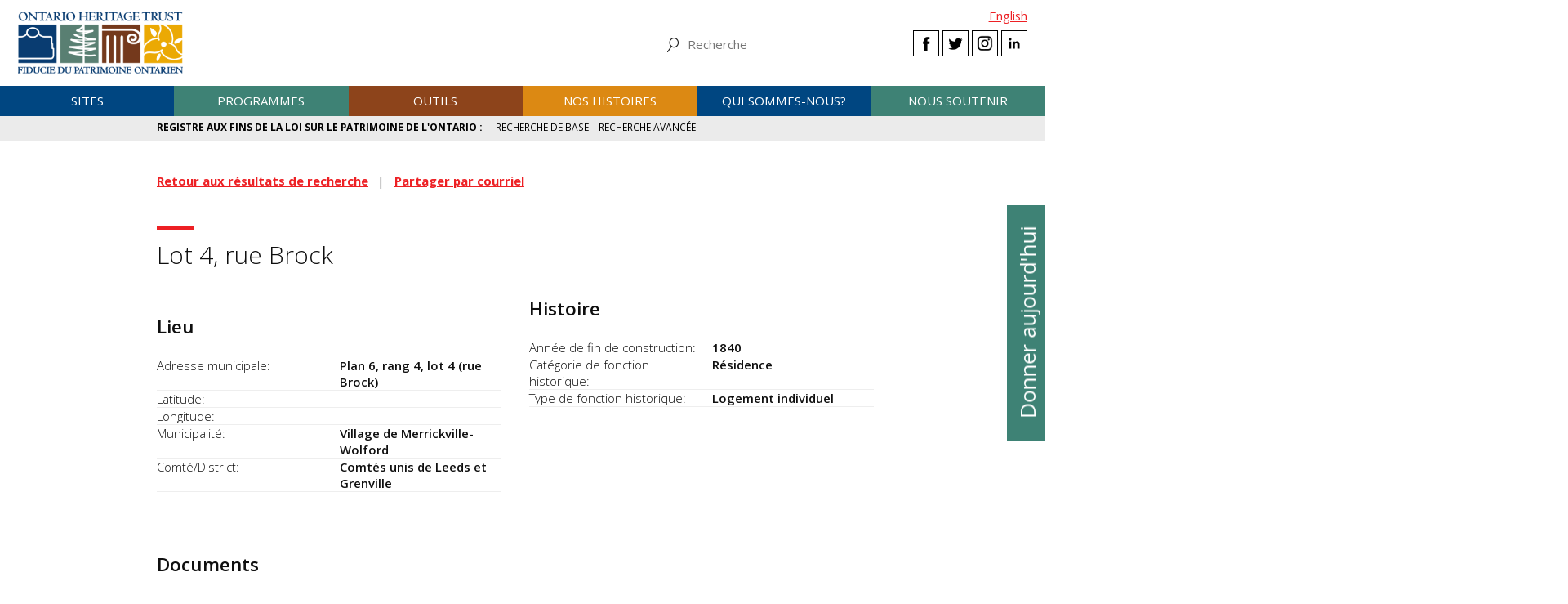

--- FILE ---
content_type: text/html; charset=UTF-8
request_url: https://www.heritagetrust.on.ca/fr/oha/details?id=5250&backlinkslug=search-results&fields%5Blocation%5D=23
body_size: 41043
content:
<!DOCTYPE html>
<html xmlns="http://www.w3.org/1999/xhtml" lang="en-US">
<head>
	<meta http-equiv="content-type" content="text/html; charset=utf-8" />
	<meta http-equiv="X-UA-Compatible" content="IE=edge" />
	
	<meta name="viewport" content="width=device-width, initial-scale=1.0">
	
							<link rel="home" href="https://www.heritagetrust.on.ca/fr/" />

	<!-- include fonts and font icons -->
	<link href="https://fonts.googleapis.com/css?family=Open+Sans+Condensed:300%7COpen+Sans:300,400,400i,600,700" rel="stylesheet">
	<script src="https://use.fontawesome.com/e2a3fb38c3.js"></script>

	<!-- styles included via @import will not be parsed by respond.js -->
	<style media="all" type="text/css">
		@import url('/scripts/jquery.bxslider/jquery.bxslider.css');
		@import url('/scripts/slick/slick.css');
		@import url('/scripts/slick/slick-theme.css');
		@import url('/scripts/pickadate/lib/themes/default.css');
		@import url('/scripts/pickadate/lib/themes/default.date.css');
		@import url('/scripts/pickadate/lib/themes/default.time.css');
		@import url('/scripts/featherlight/featherlight.css');
		@import url('/styles/base.css');
		@import url('/styles/layout.css');
		@import url('/styles/main.css?v=5');
		@import url('/styles/calendar.css');
		@import url('/styles/modifications.css');
		@import url('/styles/pow.css');
		@import url('/styles/myontario.css');
		@import url('/styles/banner.css');
		@import url('/scripts/jquery.autocomplete/jquery.auto-complete.css');
		@import url('/styles/beanstream_cc_form.css');
	</style>

	<style media="print" type="text/css">
		@import url('/styles/print.css');
	</style>

	<!-- this sheet will be parsed by respond.js in ie < 9. Put all responsive rules in it. -->
	<link rel="stylesheet" type="text/css" href="/styles/responsive.css" />

	<!--[if lt IE 9]>
		<script type="text/javascript" src="/scripts/ie/respond.js"></script>
		<script type="text/javascript" src="/scripts/ie/jquery-1.12.4.min.js"></script>
		<script type="text/javascript" src="/scripts/ie/jquery.backgroundSize.js"></script>
		<script type="text/javascript" src="/scripts/pickadate/lib/legacy.js"></script>
		<script type="text/javascript" src="/scripts/ie/ielt9.js"></script>
		<style media="all" type="text/css">
			@import url('/styles/ielt9.css');
		</style>
		<script type="text/javascript">$('main').css('display','block');</script>
	<![endif]-->
	<!--[if lt IE 8]>
		<script src="/scripts/ie/ielt8.js"></script>
		<style media="all" type="text/css">
			@import url('/styles/ielt8.css');
		</style>
	<![endif]-->
	<!--[if gte IE 9]>
		<script src="/scripts/jquery.min.js"></script>
	<![endif]-->
	<!--[if !IE]> -->
		<script src="/scripts/jquery.min.js"></script>
	<!-- <![endif]-->

	<script src="/scripts/jquery.bxslider/jquery.bxslider.min.js"></script>
	<script src="/scripts/slick/slick.min.js"></script>
	<script src="/scripts/jquery.numeric.min.js"></script>
	<script src="/scripts/list.min.js"></script>
	<script src="/scripts/list.pagination.min.js"></script>
	<script src="/scripts/jquery.dotdotdot/src/jquery.dotdotdot.min.js"></script>
	<script src="/scripts/pickadate/lib/picker.js"></script>
	<script src="/scripts/pickadate/lib/picker.date.js"></script>
	<script src="/scripts/pickadate/lib/picker.time.js"></script>
	<script src="/scripts/featherlight/featherlight.js"></script>
	<script src="/scripts/jquery.doubleScroll.js"></script>
	<!--script src="/scripts/lightbox.js"></script-->

    <link rel="stylesheet" type="text/css" href="/scripts/tooltipster/css/tooltipster.bundle.min.css" />
    <link rel="stylesheet" type="text/css" href="/scripts/tooltipster/css/plugins/tooltipster/sideTip/themes/tooltipster-sideTip-light.min.css" />
	<script src="/scripts/tooltipster/js/tooltipster.bundle.min.js"></script>
	<script src="/scripts/parallax.js/parallax.min.js"></script>
	<script src="/scripts/jquery.animateNumber.js"></script>
	<script src="/scripts/multifile/jquery.multifile.js"></script>
	<script src="/scripts/html5form.min.js"></script>

	<script src="/scripts/jquery.autocomplete/jquery.auto-complete.js"></script>
	<script src="/scripts/typeahead.bundle.min.js"></script>

	<script src="/scripts/main.js?v=2"></script>

	<script>
		function oht_translate(text) {
			if (text == 'Close') return "Fermer";
		}
	</script>

			
													  

		<!-- Google Tag Manager -->
		<script>(function(w,d,s,l,i){w[l]=w[l]||[];w[l].push({'gtm.start':
		new Date().getTime(),event:'gtm.js'});var f=d.getElementsByTagName(s)[0],
		j=d.createElement(s),dl=l!='dataLayer'?'&l='+l:'';j.async=true;j.src=
		'https://www.googletagmanager.com/gtm.js?id='+i+dl;f.parentNode.insertBefore(j,f);
		})(window,document,'script','dataLayer','GTM-55MD33S7');</script>
		<!-- End Google Tag Manager -->
											 
						 
								 
		  
	
		
	<!--[if lt IE 9]>
		<script src="/scripts/ie/html5shiv.js"></script>
	<![endif]-->
<title>Ontario Heritage Act Register | Details</title><meta name="generator" content="SEOmatic">
<meta name="keywords" content="fiducie du patrimoine ontarien, patrimoine, histoire, histoire ontarien, patrimoine ontarien">
<meta name="description" content="Le registre aux fins de la Loi sur le patrimoine de l&#039;Ontario (« Loi » ou « LPO ») peut être utilisé pour rechercher de l&#039;information sur des biens en…">
<meta name="referrer" content="no-referrer-when-downgrade">
<meta name="robots" content="all">
<meta content="fr_CA" property="og:locale">
<meta content="en_CA" property="og:locale:alternate">
<meta content="Fiducie du patrimoine ontarien" property="og:site_name">
<meta content="website" property="og:type">
<meta content="https://www.heritagetrust.on.ca/fr/oha/details" property="og:url">
<meta content="Ontario Heritage Act Register | Details" property="og:title">
<meta content="Le registre aux fins de la Loi sur le patrimoine de l&#039;Ontario (« Loi » ou « LPO ») peut être utilisé pour rechercher de l&#039;information sur des biens en…" property="og:description">
<meta content="https://www.heritagetrust.on.ca/images/content/inline/_1200x630_crop_center-center_82_none/logo.png?mtime=1644435941" property="og:image">
<meta content="1200" property="og:image:width">
<meta content="630" property="og:image:height">
<meta content="Ontario Heritage Trust Logo" property="og:image:alt">
<meta content="https://twitter.com/patrimoineON" property="og:see_also">
<meta name="twitter:card" content="summary_large_image">
<meta name="twitter:site" content="@patrimoineON">
<meta name="twitter:creator" content="@patrimoineON">
<meta name="twitter:title" content="Ontario Heritage Act Register | Details">
<meta name="twitter:description" content="Le registre aux fins de la Loi sur le patrimoine de l&#039;Ontario (« Loi » ou « LPO ») peut être utilisé pour rechercher de l&#039;information sur des biens en…">
<meta name="twitter:image" content="https://www.heritagetrust.on.ca/images/content/inline/_800x418_crop_center-center_82_none/logo.png?mtime=1644435941">
<meta name="twitter:image:width" content="800">
<meta name="twitter:image:height" content="418">
<meta name="twitter:image:alt" content="Ontario Heritage Trust Logo">
<link href="https://www.heritagetrust.on.ca/fr/oha/details" rel="canonical">
<link href="https://www.heritagetrust.on.ca/fr" rel="home">
<link href="https://www.heritagetrust.on.ca/fr/oha/details" rel="alternate" hreflang="fr-ca">
<link href="https://www.heritagetrust.on.ca/oha/details" rel="alternate" hreflang="x-default">
<link href="https://www.heritagetrust.on.ca/oha/details" rel="alternate" hreflang="en-ca">
<style>						#navigation > ul > li { width: 16.666666666667%; }
					</style>
<style>                .g-recaptcha-response {
        display: block !important;
        position: absolute;
        margin: -78px 0 0 0 !important;
        width: 302px !important;
        height: 76px !important;
        z-index: -999999;
        opacity: 0;
        }
    </style>
<style>    .sprout-hidden{
    display: none !important;
    }
</style>
<style>	@media only screen and (min-width: 600px) {
		.twocol { column-count: 2; }
		.nobreakflex {
			-webkit-column-break-inside: avoid;
			          page-break-inside: avoid;
			               break-inside: avoid;
		}
	}
</style></head>

		

<!--[if lt IE 9]>
<body id="page-details" class="pagetype-ohaDetails fr ielt8 ielt9"><script src="https://www.heritagetrust.on.ca/fr/cpresources/dc336f9f/recaptcha_v2_checkbox.js?v=1719426294" defer></script>
<script>if (typeof sproutFormsRecaptchaOnloadCallback === 'undefined') {
    var sproutFormsRecaptchaOnloadCallback = function() {
    new SproutFormsGoogleRecaptchaCheckbox({
    siteKey: '6LdXKgIqAAAAAIAWJ-eWEJdSqoM8qlEzPwmgUK9-',
    theme: 'light',
    size: 'normal',
    customValidityText: "Please fill out this field.",
    grecaptcha: grecaptcha
    });
    };
    };</script>
<![endif]-->
<!--[if gte IE 9]>
<body id="page-details" class="pagetype-ohaDetails fr">
<![endif]-->
<!--[if !IE]> -->
<body id="page-details" class="pagetype-ohaDetails fr">
<!-- <![endif]-->

<script src="https://www.doorsopenontario.on.ca/cpresources/43ee45f2/recaptcha_v2_checkbox.js?v=1713209217" defer></script>
<script>if (typeof sproutFormsRecaptchaOnloadCallback === 'undefined') {
    var sproutFormsRecaptchaOnloadCallback = function() {
    new SproutFormsGoogleRecaptchaCheckbox({
    siteKey: '6LdXKgIqAAAAAIAWJ-eWEJdSqoM8qlEzPwmgUK9-',
    theme: 'light',
    size: 'normal',
    customValidityText: "Please fill out this field.",
    grecaptcha: grecaptcha
    });
    };
    };</script>

	<script type="text/javascript">$("body").addClass('js');</script>
	
			<!-- Google Tag Manager (noscript) -->
		<noscript><iframe src="https://www.googletagmanager.com/ns.html?id=GTM-55MD33S7" 
		height="0" width="0" style="display:none;visibility:hidden"></iframe></noscript>
		<!-- End Google Tag Manager (noscript) -->
	
				<header id="header">

				<div id="header-logo">
					<h1 id="oht-logo"><a href="https://www.heritagetrust.on.ca/fr/"><img src="/images/template/logo.png" alt="Ontario Heritage Trust (fr-CA)" /></a></h1>
					<a class="access" href="#content">Skip to content</a>
				</div>

				<h2 id="navigation-control-bar"><a href="#navigation" id="navigation-trigger">Menu</a></h2>

				<div id="navigation-wrapper">

					<p id="language_select">
												
						
													<a href="https://www.heritagetrust.on.ca/oha/details?id=5250&amp;backlinkslug=search-results&amp;fields%5Blocation%5D=23">English</a>
											</p>

					<ul class="social" id="header-social">
							<li><a class="facebook" href="#facebook-select" data-featherlight="#facebook-select" data-featherlight-root="#footer">Facebook</a></li>
							<li><a class="twitter" target="_BLANK" href="https://twitter.com/@patrimoineON">Twitter</a></li>
							<li><a class="instagram" target="_BLANK" href="https://www.instagram.com/onheritage/">Instagram</a></li>
							<li><a class="linkedin" target="_BLANK" href="https://www.linkedin.com/company/ontario-heritage-trust">LinkedIn</a></li>
					</ul>

					<h2 id="sitesearch-trigger">Recherche</h2>
					<form id="sitesearch" action="https://www.heritagetrust.on.ca/fr/site-search">
						<input type="text" class="globalsearch" name="fields[keywords]" placeholder="Recherche" />
						<input type="submit" value="Recherche" class="access" />
					</form>					
					
						<nav id="navigation">
							<ul><li class="craft\elements\Entry">																						
											<a href="#submenu-sites">Sites</a>
											<div class="submenu">
												<ul class="content" id="submenu-sites">
													<li class="submenu-header-inline">
														<a href="https://www.heritagetrust.on.ca/fr/pages/sites" >Sites</a>
													</li><li class="craft\elements\Entry"><a href="https://www.heritagetrust.on.ca/fr/pages/sites/conservation" >Conservation</a></li><li class="craft\elements\Entry"><a href="https://www.heritagetrust.on.ca/fr/pages/sites/property-portfolio-review" >Examen du portefeuille immobilier : Points forts et points faibles</a></li><li class="craft\elements\Category"><a href="https://www.heritagetrust.on.ca/fr/property-types/buildings" >Bâtiments</a></li><li class="craft\elements\Category"><a href="https://www.heritagetrust.on.ca/fr/property-types/museums" >Musées</a></li><li class="craft\elements\Category"><a href="https://www.heritagetrust.on.ca/fr/property-types/easement-properties" >Propriétés protégées par une servitude</a></li><li class="craft\elements\Category"><a href="https://www.heritagetrust.on.ca/fr/property-types/natural-heritage" >Patrimoine naturel</a></li><li class="craft\elements\Entry"><a href="https://www.heritagetrust.on.ca/fr/pages/sites/collections" >Collections</a></li><li class="craft\elements\Entry"><a href="https://www.heritagetrust.on.ca/fr/pages/sites/archaeology" >Archéologie</a></li><li class="craft\elements\Entry"><a href="https://www.heritagetrust.on.ca/fr/pages/about-us/heritage-venues" >Installations patrimoniales</a></li></ul>
												<a href="#" class="main-nav-close">x</a>
											</div></li><li class="craft\elements\Entry">																						
											<a href="#submenu-programmes">Programmes</a>
											<div class="submenu">
												<ul class="content" id="submenu-programmes">
													<li class="submenu-header-inline">
														<a href="https://www.heritagetrust.on.ca/fr/pages/programs" >Programmes</a>
													</li><li class="craft\elements\Entry"><a href="https://www.heritagetrust.on.ca/fr/pages/programs/provincial-plaque-program" >Programme des plaques provinciales</a></li><li class="craft\elements\Entry"><a href="https://www.heritagetrust.on.ca/fr/pages/programs/doris-mccarthy-artist-in-residence-program" >Programme des artistes en résidence Doris McCarthy</a></li><li class="craft\elements\Entry"><a href="https://www.heritagetrust.on.ca/fr/pages/programs/lgoha" >Prix du lieutenant-gouverneur pour les réalisations en matière de conservation du patrimoine ontarien</a></li><li class="craft\elements\Entry"><a href="https://www.heritagetrust.on.ca/fr/pages/programs/doors-open-ontario" >Portes ouvertes Ontario</a></li><li class="craft\elements\Entry"><a href="https://www.heritagetrust.on.ca/fr/pages/programs/heritage-week" >Semaine du patrimoine</a></li><li class="craft\elements\Entry"><a href="https://www.heritagetrust.on.ca/fr/pages/programs/premiers-gravesites-program" >Programme commémorant les lieux de sépulture des premiers ministres</a></li><li class="craft\elements\Entry"><a href="https://www.heritagetrust.on.ca/fr/pages/programs/education-and-outreach" >Éducation et sensibilisation</a></li><li class="craft\elements\Entry"><a href="https://www.heritagetrust.on.ca/fr/pages/programs/intangible-cultural-heritage" >Patrimoine culturel immatériel</a></li></ul>
												<a href="#" class="main-nav-close">x</a>
											</div></li><li class="craft\elements\Entry">																						
											<a href="#submenu-outils">Outils</a>
											<div class="submenu">
												<ul class="content" id="submenu-outils">
													<li class="submenu-header-inline">
														<a href="https://www.heritagetrust.on.ca/fr/pages/tools" >Outils</a>
													</li><li class="craft\elements\Entry"><a href="https://www.heritagetrust.on.ca/fr/pages/tools/understanding-adaptive-reuse" >Comprendre la réutilisation adaptative</a></li><li class="craft\elements\Entry"><a href="https://www.heritagetrust.on.ca/fr/pages/tools/collections-database" >Base de données des collections</a></li><li class="craft\elements\Entry"><a href="https://www.heritagetrust.on.ca/fr/online-plaque-guide" >Base de données des plaques</a></li><li class="craft\elements\Entry"><a href="https://www.heritagetrust.on.ca/fr/places-of-worship/places-of-worship-database" >Inventaire des lieux de culte</a></li><li class="craft\elements\Entry"><a href="https://www.heritagetrust.on.ca/fr/pages/tools/ontario-heritage-act-register" >Registre aux fins de la Loi sur le patrimoine de l&#039;Ontario</a></li><li class=""><a href="https://www.heritage-matters.ca" >Le magazine électronique Questions de patrimoine</a></li><li class="craft\elements\Entry"><a href="https://www.heritagetrust.on.ca/fr/pages/tools/conservation-districts" >Districts de conservation du patrimoine</a></li><li class="craft\elements\Entry"><a href="https://www.heritagetrust.on.ca/fr/pages/tools/conservation-easements" >Servitudes protectrices</a></li><li class="craft\elements\Entry"><a href="https://www.heritagetrust.on.ca/fr/pages/tools/developing-your-own-local-markers" >Ériger vos propres plaques locales</a></li><li class="craft\elements\Entry"><a href="https://www.heritagetrust.on.ca/fr/pages/tools/tools-for-conservation" >Outils pour la conservation</a></li><li class="craft\elements\Entry"><a href="https://www.heritagetrust.on.ca/fr/pages/tools/data-inventories" >Inventaire des données</a></li></ul>
												<a href="#" class="main-nav-close">x</a>
											</div></li><li class="craft\elements\Entry">																						
											<a href="#submenu-nosHistoires">Nos histoires</a>
											<div class="submenu">
												<ul class="content" id="submenu-nosHistoires">
													<li class="submenu-header-inline">
														<a href="https://www.heritagetrust.on.ca/fr/pages/our-stories" >Nos histoires</a>
													</li><li class="craft\elements\Entry"><a href="https://www.heritagetrust.on.ca/fr/pages/our-stories/ontarios-military-heritage" >Le patrimoine militaire de l’Ontario</a></li><li class="craft\elements\Entry"><a href="https://www.heritagetrust.on.ca/fr/pages/our-stories/expanding-the-narrative" >Revoir le point de vue historique</a></li><li class="craft\elements\Entry"><a href="https://www.heritagetrust.on.ca/fr/pages/our-stories/ontarios-black-heritage" >Le patrimoine Noir de l&#039;Ontario</a></li><li class="craft\elements\Entry"><a href="https://www.heritagetrust.on.ca/fr/pages/our-stories/indigenous-heritage-in-ontario" >Le patrimoine autochtone en Ontario</a></li><li class="craft\elements\Entry"><a href="https://www.heritagetrust.on.ca/fr/pages/our-stories/interpretive-themes" >Thèmes d’interprétation</a></li><li class="craft\elements\Entry"><a href="https://www.heritagetrust.on.ca/fr/myontario" >MonOntario – une vision au fil du temps</a></li><li class="craft\elements\Entry"><a href="https://www.heritagetrust.on.ca/fr/pages/our-stories/slavery-to-freedom" >De l&#039;esclavage à la liberté</a></li><li class="craft\elements\Entry"><a href="https://www.heritagetrust.on.ca/fr/pages/our-stories/exhibits" >Expositions</a></li><li class="craft\elements\Entry"><a href="https://www.heritagetrust.on.ca/fr/pages/publications" >Publications</a></li></ul>
												<a href="#" class="main-nav-close">x</a>
											</div></li><li class="craft\elements\Entry">																						
											<a href="#submenu-quiSommesNous?">Qui sommes-nous?</a>
											<div class="submenu">
												<ul class="content" id="submenu-quiSommesNous?">
													<li class="submenu-header-inline">
														<a href="https://www.heritagetrust.on.ca/fr/pages/about-us" >Qui sommes-nous?</a>
													</li><li class="craft\elements\Entry"><a href="https://www.heritagetrust.on.ca/fr/pages/about-us/our-vision" >Notre vision</a></li><li class="craft\elements\Entry"><a href="https://www.heritagetrust.on.ca/fr/pages/about-us/our-mandate" >Notre mandat</a></li><li class="craft\elements\Entry"><a href="https://www.heritagetrust.on.ca/fr/pages/about-us/annual-report" >Rapport annuel</a></li><li class="craft\elements\Entry"><a href="https://www.heritagetrust.on.ca/fr/pages/about-us/board-of-directors" >Conseil d&#039;administration</a></li><li class="craft\elements\Entry"><a href="https://www.heritagetrust.on.ca/fr/pages/about-us/disclosure-of-travel-and-hospitality-expenses" >Divulgation des frais de déplacement et d’accueil</a></li><li class="craft\elements\Entry"><a href="https://www.heritagetrust.on.ca/fr/pages/about-us/contact-us" >Pour nous joindre</a></li><li class="craft\elements\Entry"><a href="https://www.heritagetrust.on.ca/fr/pages/about-us/heritage-venues" >Installations patrimoniales</a></li></ul>
												<a href="#" class="main-nav-close">x</a>
											</div></li><li class="craft\elements\Entry">																						
											<a href="#submenu-nousSoutenir">Nous soutenir</a>
											<div class="submenu">
												<ul class="content" id="submenu-nousSoutenir">
													<li class="submenu-header-inline">
														<a href="https://www.heritagetrust.on.ca/fr/pages/support-us" >Nous soutenir</a>
													</li><li class="craft\elements\Entry"><a href="https://www.heritagetrust.on.ca/fr/pages/support-us/donations" >Dons</a></li><li class="craft\elements\Entry"><a href="https://www.heritagetrust.on.ca/user_assets/documents/OHT-2023-24-AR-FR.pdf#page=7" >2023-2024 Donateurs, bailleurs de fonds et commanditaires</a></li><li class="craft\elements\Entry"><a href="https://www.heritagetrust.on.ca/fr/pages/support-us/impact-statement" >Énoncé des impacts</a></li></ul>
												<a href="#" class="main-nav-close">x</a>
											</div></li></ul>
						</nav>
									</div>
			</header>
	
	
	<article id="main">

					<!--  -->

		
<!--  -->


		
		
	<div id="banner_controls">
		<div class="bx-custom-controls">
			<div class="banner-controls"></div>
			<div class="banner-pager"></div>
		</div>
	</div>

	<h2 id="secondary-navigation-control-bar">
		<a id="secondary-navigation-trigger" href="#secondary_navigation">Menu</a>
	</h2>
				<nav id="secondary_navigation">
		<ul class="content">
			<li id="sectionhome"><a href="https://www.heritagetrust.on.ca/fr/pages/tools/ontario-heritage-act-register">Registre aux fins de la Loi sur le patrimoine de l&#039;Ontario</a></li>
			<li ><a href="https://www.heritagetrust.on.ca/fr/oha/basic-search">Recherche de base</a>
			<li ><a href="https://www.heritagetrust.on.ca/fr/oha/advanced-search">Recherche avancée</a>
		</ul>
	</nav>

		<section id="content" class="content clearfix">

			
	

	

		
			


<ul class="clear horizontal">
								<li><strong><a href="javascript:history.back();">Retour aux résultats de recherche</a></strong></li>
				<li><strong><a href="mailto:?subject=Lot%204%2C%20rue%20Brock%20-%20Ontario%20Heritage%20Trust&amp;body=I%27d%20like%20to%20share%20a%20property%20from%20the%20Ontario%20Heritage%20Trust%27s%20website%20with%20you.%0A%0APlease%20follow%20the%20link%20below%20to%20view%20Lot%204%2C%20rue%20Brock%20in%20the%20Ontario%20Heritage%20Act%20Register%20database%3A%0A%0Ahttps%3A%2F%2Fwww.heritagetrust.on.ca%2Ffr%2Foha%2Fdetails%3Fid%3D5250">Partager par courriel</a></strong></li>
</ul>

<h1 id="pow_property_name" class="clear" data-attr-id="5250">Lot 4, rue Brock</h1>

<div class="twocol">
	<div class="nobreakflex">
		<h2>Lieu</h2>
		<dl class="clear data">
			<dt>Adresse municipale</dt>
			<dd>Plan 6, rang 4, lot 4 (rue Brock)</dd>
			<dt>Latitude</dt>
			<dd></dd>
			<dt>Longitude</dt>
			<dd></dd>
									<dt>Municipalité</dt>
			<dd>Village de Merrickville-Wolford</dd>
			<dt>Comté/District</dt>
			<dd>Comt&eacute;s unis de Leeds et Grenville</dd>
		</dl>
	</div>

	
	<div class="nobreakflex">
		<h2>Histoire</h2>
		<dl class="data">
										<dt>Année de fin de construction</dt>
				<dd>1840
									</dd>
									</dd>
							<dt>Catégorie de fonction historique</dt>
				<dd>R&eacute;sidence</dd>
									<dt>Type de fonction historique</dt>
				<dd>Logement individuel</dd>
					</dl>
	</div>


	
	

											</div>

			
<br class="clear" />

	<h2>Documents</h2>
	<table>
		<thead>
			<tr>
				<th scope="col">Article de la Loi sur le patrimoine de l’Ontario</th>
				<th scope="col">Catégorie de document</th>
				<th scope="col">Type de document</th>
				<th scope="col">Numéro du règlement</th>
				<th scope="col">Date de publication</th>
				<th scope="col">Date d’entrée en vigueur</th>
				<th scope="col">Voir le PDF</th>
			</tr>
		</thead>
		<tbody>
							<tr>
				<td>D&eacute;cisions du Conseil</td>
				<td>D&eacute;signation individuelle</td>
				<td>R&egrave;glement municipal visant une d&eacute;signation &mdash; enregistrement (art. 29)</td>
				<td>10-82</td>
				<td>18 oct. 1982</td>
				<td></td>
				<td><a href="details/file?id=6355" target="_BLANK">6355-en.pdf</a> (2,572.70&nbsp;KB)</td>
			</tr>
				</tbody>
	</table>



<script type="text/javascript">
	$('document').ready(function(){
		var pow_input_title = $('input#fields-pow_comments_name');
		var pow_input_title_value = $('#pow_property_name');
		if (pow_input_title.length < 1 || pow_input_title_value.length < 1) return;
		pow_input_title.attr('value', 'ID ' + pow_input_title_value.attr('data-attr-id') + ': ' + pow_input_title_value.text());
	});
</script>
<dl class="accordion clear">
	<dt>Commentez cette page</dt>
	<dd>
		
		
<!-- Custom form created using the Sprout Forms form builder plugin - http://sprout.barrelstrengthdesign.com/craft-plugins/forms -->

 	
<form method="post" accept-charset="utf-8" enctype="multipart/form-data" data-submission-method="sync" id="OHA_comments_form-form" class="OHA_comments_form-form">
    <input type="hidden" name="CRAFT_CSRF_TOKEN" value="7CmpZqNvyHniE13mlB0SEfp1C6pwlE575F_7wLW6RZHXpJygk7gMd7Yc7B7pKptKhlg31q0tYGHLPkj1E-QYLagoqLPf0CjCkMnQ1fLvfCc=">
                    <input type="hidden" aria-hidden="true" name="action" value="sprout-forms/entries/save-entry">
        

    <input type="hidden" aria-hidden="true" name="handle" value="OHA_comments_form">        
        <input type="hidden" aria-hidden="true" name="redirect"
            value="ea588dd4643256b301fa5c2cdfb3c9aab59b847b515730d5b1d73eeb3c9bad47{{siteUrl}}index.php/oha/comment-confirmation-message">
    
    
    
	
    <div class="fields">            
    <section class="tab">

                    <legend>Your comments are important to us ...</legend>
        

        <div id="fields-pow_comments_name-field" class="field singleline required">
        <div class="heading">
                <label for="fields-pow_comments_name">Nom du bien</label>
            </div>
        <div class="input">
            
<input type="text" name="fields[pow_comments_name]" id="fields-pow_comments_name" required aria-required="true">

        </div>
                            
        </div>
					

        <div id="fields-commentors_name-field" class="field singleline">
        <div class="heading">
                <label for="fields-commentors_name">Votre nom</label>
            </div>
        <div class="input">
            
<input type="text" name="fields[commentors_name]" id="fields-commentors_name">

        </div>
                            
        </div>
					

        <div id="fields-pow_comments_email-field" class="field singleline required">
        <div class="heading">
                <label for="fields-pow_comments_email">Courriel</label>
            </div>
        <div class="input">
            
<input type="text" name="fields[pow_comments_email]" id="fields-pow_comments_email" required aria-required="true">

        </div>
                            
        </div>
					

        <div id="fields-pow_comments_subject-field" class="field singleline required">
        <div class="heading">
                <label for="fields-pow_comments_subject">Subject</label>
            </div>
        <div class="input">
            
<input type="text" name="fields[pow_comments_subject]" id="fields-pow_comments_subject" required aria-required="true">

        </div>
                            
        </div>
					

        <div id="fields-pow_comments_body-field" class="field paragraph required">
        <div class="heading">
                <label for="fields-pow_comments_body">Comments</label>
            </div>
        <div class="input">
            
<textarea aria-multiline="true" name="fields[pow_comments_body]" id="fields-pow_comments_body" required aria-required="true" rows="6"></textarea>

        </div>
                            
        </div>
					
    </section>
        </div>

        <div id="OHA_comments_form-form-google-recaptcha" class="google-recaptcha-container"></div>


    
    <div class="submit">
		        <button type="submit">Envoyer</button>
			</div>
</form>

<!-- / Sprout Forms Craft CMS form builder plugin -->


<!-- Protect an acre function -->
<!-- <script type="text/javascript">
// $('document').ready(function(){
//   $('#fields-directMyGiftTo').change(function(){
//     var $source = $(this);
//     var $target = $('#fields-amountDropdown');
//     if ($source.val() == 'Protect an acre' || $source.val() == 'protectAnAcre')
//     {
//       $target.val(50);
//       $('option[value=25]', $target).prop('disabled', true);
//     }
//     else $('option', $target).prop('disabled', false);
//   })
// });
// </script> -->
		<div style="font-size: 85%;"></div>
	</dd>
</dl>


	

		</section>

		<div id="asides" class="content clearfix">
					</div>

		<footer class="wide" id="back-to-top">
	<div class="content">
		<a href="#main">Retour au sommet</a>
	</div>
</footer>
	</article>

	        
    <aside id="sidebutton">
      <a href="https://www.heritagetrust.on.ca/fr/pages/support-us/donations">Donner aujourd&#039;hui</a>
    </aside>

    		    	
						<footer id="footer">
				<div class="content">
					<div class="grid one-half cols">
						<div class="grid one-third">
							<ul>
																	<li class="craft\elements\Entry">
										<a href="https://www.heritagetrust.on.ca/fr/pages/sites" >Sites</a>
									</li>
																	<li class="craft\elements\Entry">
										<a href="https://www.heritagetrust.on.ca/fr/pages/programs" >Programmes</a>
									</li>
																	<li class="craft\elements\Entry">
										<a href="https://www.heritagetrust.on.ca/fr/pages/tools" >Outils</a>
									</li>
																	<li class="craft\elements\Entry">
										<a href="https://www.heritagetrust.on.ca/fr/pages/our-stories" >Nos histoires</a>
									</li>
																	<li class="craft\elements\Entry">
										<a href="https://www.heritagetrust.on.ca/fr/pages/about-us" >Qui sommes-nous?</a>
									</li>
																	<li class="craft\elements\Entry">
										<a href="https://www.heritagetrust.on.ca/fr/pages/support-us/donations" >Dons</a>
									</li>
															</ul>
						</div>
						<div class="grid two-third">
							<ul>
																	<li class="craft\elements\Entry">
										<a href="https://www.heritagetrust.on.ca/fr/pages/media-centre" >Centre des médias</a>
									</li>
																	<li class="craft\elements\Entry">
										<a href="https://www.heritagetrust.on.ca/fr/pages/publications" >Publications</a>
									</li>
																	<li class="craft\elements\Entry">
										<a href="https://www.heritagetrust.on.ca/fr/pages/about-us/heritage-venues" >Locations</a>
									</li>
															</ul>
						</div>
					</div>
					<div class="grid one-half right">
						<div class="grid one-half right">

							Connectez-vous avec nous

							<ul class="social" id="footer-social">
								<li><a class="facebook" href="#facebook-select" data-featherlight="#facebook-select" data-featherlight-root="#footer">Facebook</a></li>
								<li><a class="twitter" target="_BLANK" href="https://twitter.com/@patrimoineON">Twitter</a></li>
								<li><a class="instagram" target="_BLANK" href="https://www.instagram.com/onheritage/">Instagram</a></li>
								<li><a class="linkedin" target="_BLANK" href="https://www.linkedin.com/company/ontario-heritage-trust">LinkedIn</a></li>
							</ul>

							<ul>
																	<li class="craft\elements\Entry ">
										<a href="https://www.heritagetrust.on.ca/fr/pages/feedback" >Commentaires</a>
									</li>
																	<li class="craft\elements\Entry ">
										<a href="https://www.heritagetrust.on.ca/fr/pages/about-us/contact-us" >Pour nous joindre</a>
									</li>
																	<li class="craft\elements\Entry ">
										<a href="https://www.heritagetrust.on.ca/fr/sitemap" >Sitemap</a>
									</li>
																	<li class="craft\elements\Entry buttons">
										<a href="https://www.heritagetrust.on.ca/fr/pages/subscribe-today" >S&#039;abonner aujourd&#039;hui</a>
									</li>
															</ul>

							<div id="facebook-select">
								<div class="content content-center">
									<h3>Sélectionnez une page Facebook à visiter</h3>
									<div class="grid one-half first content-center">
										<a class="facebook fb-oht" target="_BLANK" href="https://www.facebook.com/Fiduciedupatrimoineontarien"><img src="/images/template/logo.png" alt="Fiducie du patrimoine ontarien" /></a>
									</div>
									<div class="grid one-half last content-center">
										<a class="facebook fb-ewg" target="_BLANK" href="https://www.facebook.com/theatreselginwintergarden">
											<img src="/images/template_ewg/logo_fr.png" alt="The Elgin and Winter Garden Theatre" />
										</a>
									</div>
								</div>
								<br class="clear" />
							</div>

						</div>
					</div>
					<div id="final-menu" class="clear">
						<ul>
																							<li>
									<a href="https://www.ontario.ca/fr/page/droits-dauteur" target="_blank">© Imprimeur du Roi pour l’Ontario, 2026</a>
								</li>
																							<li>
									<a href="https://www.ontario.ca/fr/page/declaration-concernant-la-protection-de-la-vie-privee" target="_blank">Déclaration concernant la protection de la vie privée</a>
								</li>
																							<li>
									<a href="https://www.ontario.ca/fr/page/conditions-dutilisation" target="_blank">Conditions d’utilisation</a>
								</li>
																							<li class="craft\elements\Entry">
									<a href="https://www.heritagetrust.on.ca/fr/pages/accessibility" >Accessibilité</a>
								</li>
													</ul>
						<p>Photos &copy; Fiducie du patrimoine ontarien, sauf indication contraire.</p>
					</div>
				</div>
				<br class="clear" />
			</footer>
			
			<!-- addthis social media -->
		<script type="text/javascript" src="//s7.addthis.com/js/300/addthis_widget.js#pubid=ra-583312ad095fb0d3"></script>

		<!-- disqus comment counts -->
		<script id="dsq-count-scr" src="//ontario-heritage-trust.disqus.com/count.js" async></script>
	

<script src="https://www.google.com/recaptcha/api.js?onload=sproutFormsRecaptchaOnloadCallback&amp;render=explicit&amp;hl=en" async defer></script>

<script type="application/ld+json">{"@context":"http://schema.org","@graph":[{"@type":"GovernmentOrganization","description":"Le registre aux fins de la Loi sur le patrimoine de l'Ontario (« Loi » ou « LPO ») peut être utilisé pour rechercher de l'information sur des biens en Ontario qui ont été désignés en vertu de la Loi.","image":{"@type":"ImageObject","url":"https://www.heritagetrust.on.ca/images/content/inline/_1200x630_fit_center-center_82_none/logo.png?mtime=1644435941"},"mainEntityOfPage":"https://www.heritagetrust.on.ca/fr/oha/details","name":"Ontario Heritage Act Register | Details","url":"https://www.heritagetrust.on.ca/fr/oha/details"},{"@id":"#identity","@type":"GovernmentOrganization","address":{"@type":"PostalAddress","addressCountry":"Canada","addressLocality":"Toronto","addressRegion":"ON","postalCode":"M5C 1J3","streetAddress":"10, rue Adelaide Est"},"description":"La Fiducie du patrimoine ontarien a pour mandat de conserver, d’interpréter et de partager le patrimoine de l’Ontario aux quatre coins de la province.","email":"webmaster@heritagetrust.on.ca","image":{"@type":"ImageObject","height":"214","url":"https://www.heritagetrust.on.ca/images/content/inline/logo.png","width":"578"},"logo":{"@type":"ImageObject","height":"60","url":"https://www.heritagetrust.on.ca/images/content/inline/_600x60_fit_center-center_82_none/logo.png?mtime=1644435941","width":"162"},"name":"Fiducie du patrimoine ontarien","sameAs":["https://twitter.com/patrimoineON"],"telephone":"+1-416 325-5000"},{"@id":"#creator","@type":"Organization"},{"@type":"BreadcrumbList","description":"Breadcrumbs list","itemListElement":[{"@type":"ListItem","item":"https://www.heritagetrust.on.ca/fr","name":"Bienvenue au site Web de la FPO","position":1},{"@type":"ListItem","item":"https://www.heritagetrust.on.ca/fr/oha/details","name":"Details","position":2}],"name":"Breadcrumbs"}]}</script><script src="https://www.google.com/recaptcha/api.js?onload=sproutFormsRecaptchaOnloadCallback&amp;render=explicit&amp;hl=fr" async defer></script>
<script src="https://www.heritagetrust.on.ca/fr/cpresources/ed92413a/accessibility.js?v=1701900005"></script>
<script src="https://www.heritagetrust.on.ca/fr/cpresources/ed92413a/addressfield.js?v=1701900005"></script>
<script src="https://www.heritagetrust.on.ca/fr/cpresources/ed92413a/disable-submit-button.js?v=1701900005"></script>
<script src="https://www.heritagetrust.on.ca/fr/cpresources/ed92413a/rules.js?v=1701900005"></script>
<script src="https://www.heritagetrust.on.ca/fr/cpresources/ed92413a/submit-handler.js?v=1701900005"></script>
<script>var hasVideo;
var video;


$( document ).ready(function() {
hasVideo = 0;
console.log('ready')
if(hasVideo){
	console.log('has video')
	$(".bx-controls-auto").hide();
	// Get the video
	video = document.getElementById("headerSliderVideo");
	if(video.play){
		video.pause();
		console.log('video paused')
	}
	// Pause and play the video, and change the button text
	function toggleVideoPause() {
	  if (video.paused) {
		video.play();
		$(".bx-controls-auto-item").html('<a class="bx-stop" href="">Stop</a>');
	
	  } else {
		video.pause();
		$(".bx-controls-auto-item").html('<a class="bx-start" href="">Start</a>');
	
	  }
	}

	$(document).on('click','.bx-start',function(){
		video.play();
		$(".bx-controls-auto-item").html('<a class="bx-stop" href="">Stop</a>');
		
	
	});
	$(document).on('click','.bx-stop',function(){
		video.pause();
		$(".bx-controls-auto-item").html('<a class="bx-start" href="">Start</a>');
		
	
	});

	document.getElementById('headerSliderVideo').addEventListener('ended',myHandler,false);

    function myHandler(e) {

		console.log('video ended')
		
		
		if($(".bx-start").length == 0){
			$(".bx-controls-auto-item").html('<a class="bx-start" href="">Start</a>');
		}
		
		<!-- $(".bx-next").trigger('click'); -->
		<!-- $(".bx-start").trigger('click'); -->
		<!-- video.pause(); -->
		
		$sliderVideo.startAuto();
		$sliderVideo.goToNextSlide();
		$(".bx-controls-auto").hide();
	}
	


	$(document).on('click','.bx-prev',function(){
 
		if($(".videoSlide").is(":visible")){
			if (video.paused) {
				video.play();
			}
			$(".bx-controls-auto").show();
			if($(".bx-start").length){
				$(".bx-controls-auto-item").html('<a class="bx-stop" href="">Stop</a>');
			}
			
		}else{
			if(video.play){
				video.pause();
			}
			$(".bx-controls-auto").hide();
		}
	});



	$(document).on('click','.bx-next',function(){

		if(!$(".videoSlide").is(":visible")){
			
			$(".bx-controls-auto").hide();
			if(video.play){
				video.pause();
			}
		}else{
			if (video.paused) {
				video.play();
			}
			$(".bx-controls-auto").show();
		}
	
	});


	$("#headerSliderVideo").click(function(){
		toggleVideoPause();
	});
	$("#videoSliderContainer").click(function(){console.log('click')})
	var isMobile = /iPhone|iPad|iPod|Android/i.test(navigator.userAgent);
	if (isMobile) {
		console.log('ismobile');
	}else{
		<!-- toggleVideoPause(); -->
	}




	respondToVisibility = function(element, callback) {
		var options = {
		  root: document.documentElement
		}
	  
		var observer = new IntersectionObserver((entries, observer) => {
		  entries.forEach(entry => {
			callback(entry.intersectionRatio > 0);
		  });
		}, options);
	  
		observer.observe(element);
	  }
	  
	  respondToVisibility(document.getElementById("videoSliderContainer"), visible => {
		  const feedbackEl = document.getElementById("visibilityFeedback");
		if(visible) {
			console.log('visible')
			$sliderVideo.stopAuto();
			video.play();
			$(".bx-controls-auto").show();
			if($(".bx-start").length){
				$(".bx-controls-auto-item").html('<a class="bx-stop" href="">Stop</a>');
			}

		 }
		 else {
			console.log('hidden')
			 $(".bx-controls-auto").hide();
		 }
	  });
	  //PAUSE VIDEO ON SPACE BAR
	  document.body.onkeyup = function(e){
	
		if(e.keyCode == 32){
	
			if(video.play){video.pause()}
		}
	}
}else{
	console.log('no video')
}
});
(function() {
    window.csrfTokenName = "CRAFT_CSRF_TOKEN";
    new SproutFormsAddressField('OHA_comments_form-form');
    new SproutFormsCheckableInputs('OHA_comments_form-form');
    new SproutFormsDisableSubmitButton('OHA_comments_form-form');
    new SproutFormsRules('OHA_comments_form-form');
    new SproutFormsSubmitHandler('OHA_comments_form-form');
    })();
	
	$('document').ready(function(){
		$('#fields-directMyGiftTo').change(function(){
		  var $source = $(this);
		  var $target = $('#fields-amountDropdown');
		  if ($source.val() == 'Protect an acre' || $source.val() == 'protectAnAcre')
		  {
			$target.val(50);
			$('option[value=25]', $target).prop('disabled', true);
		  }
		  else $('option', $target).prop('disabled', false);
		})
	  });</script></body>
</html>


--- FILE ---
content_type: application/javascript
request_url: https://www.heritagetrust.on.ca/fr/cpresources/ed92413a/rules.js?v=1701900005
body_size: 16128
content:
/*! For license information please see rules.js.LICENSE.txt */
!function(t){var n={};function e(r){if(n[r])return n[r].exports;var o=n[r]={i:r,l:!1,exports:{}};return t[r].call(o.exports,o,o.exports,e),o.l=!0,o.exports}e.m=t,e.c=n,e.d=function(t,n,r){e.o(t,n)||Object.defineProperty(t,n,{enumerable:!0,get:r})},e.r=function(t){"undefined"!=typeof Symbol&&Symbol.toStringTag&&Object.defineProperty(t,Symbol.toStringTag,{value:"Module"}),Object.defineProperty(t,"__esModule",{value:!0})},e.t=function(t,n){if(1&n&&(t=e(t)),8&n)return t;if(4&n&&"object"==typeof t&&t&&t.__esModule)return t;var r=Object.create(null);if(e.r(r),Object.defineProperty(r,"default",{enumerable:!0,value:t}),2&n&&"string"!=typeof t)for(var o in t)e.d(r,o,function(n){return t[n]}.bind(null,o));return r},e.n=function(t){var n=t&&t.__esModule?function(){return t.default}:function(){return t};return e.d(n,"a",n),n},e.o=function(t,n){return Object.prototype.hasOwnProperty.call(t,n)},e.p="/",e(e.s=167)}([function(t,n,e){(function(n){var e=function(t){return t&&t.Math==Math&&t};t.exports=e("object"==typeof globalThis&&globalThis)||e("object"==typeof window&&window)||e("object"==typeof self&&self)||e("object"==typeof n&&n)||Function("return this")()}).call(this,e(37))},function(t,n){t.exports=function(t){try{return!!t()}catch(t){return!0}}},function(t,n){var e={}.hasOwnProperty;t.exports=function(t,n){return e.call(t,n)}},function(t,n,e){var r=e(0),o=e(27),i=e(2),u=e(28),c=e(29),a=e(47),f=o("wks"),s=r.Symbol,l=a?s:s&&s.withoutSetter||u;t.exports=function(t){return i(f,t)||(c&&i(s,t)?f[t]=s[t]:f[t]=l("Symbol."+t)),f[t]}},function(t,n){t.exports=function(t){return"object"==typeof t?null!==t:"function"==typeof t}},function(t,n,e){var r=e(1);t.exports=!r((function(){return 7!=Object.defineProperty({},1,{get:function(){return 7}})[1]}))},function(t,n,e){var r=e(5),o=e(8),i=e(13);t.exports=r?function(t,n,e){return o.f(t,n,i(1,e))}:function(t,n,e){return t[n]=e,t}},function(t,n,e){var r=e(4);t.exports=function(t){if(!r(t))throw TypeError(String(t)+" is not an object");return t}},function(t,n,e){var r=e(5),o=e(35),i=e(7),u=e(19),c=Object.defineProperty;n.f=r?c:function(t,n,e){if(i(t),n=u(n,!0),i(e),o)try{return c(t,n,e)}catch(t){}if("get"in e||"set"in e)throw TypeError("Accessors not supported");return"value"in e&&(t[n]=e.value),t}},function(t,n,e){var r=e(0),o=e(23).f,i=e(6),u=e(12),c=e(20),a=e(44),f=e(57);t.exports=function(t,n){var e,s,l,p,v,d=t.target,h=t.global,y=t.stat;if(e=h?r:y?r[d]||c(d,{}):(r[d]||{}).prototype)for(s in n){if(p=n[s],l=t.noTargetGet?(v=o(e,s))&&v.value:e[s],!f(h?s:d+(y?".":"#")+s,t.forced)&&void 0!==l){if(typeof p==typeof l)continue;a(p,l)}(t.sham||l&&l.sham)&&i(p,"sham",!0),u(e,s,p,t)}}},function(t,n,e){var r=e(26),o=e(16);t.exports=function(t){return r(o(t))}},function(t,n,e){var r=e(25),o=Math.min;t.exports=function(t){return t>0?o(r(t),9007199254740991):0}},function(t,n,e){var r=e(0),o=e(6),i=e(2),u=e(20),c=e(32),a=e(21),f=a.get,s=a.enforce,l=String(String).split("String");(t.exports=function(t,n,e,c){var a=!!c&&!!c.unsafe,f=!!c&&!!c.enumerable,p=!!c&&!!c.noTargetGet;"function"==typeof e&&("string"!=typeof n||i(e,"name")||o(e,"name",n),s(e).source=l.join("string"==typeof n?n:"")),t!==r?(a?!p&&t[n]&&(f=!0):delete t[n],f?t[n]=e:o(t,n,e)):f?t[n]=e:u(n,e)})(Function.prototype,"toString",(function(){return"function"==typeof this&&f(this).source||c(this)}))},function(t,n){t.exports=function(t,n){return{enumerable:!(1&t),configurable:!(2&t),writable:!(4&t),value:n}}},function(t,n){var e={}.toString;t.exports=function(t){return e.call(t).slice(8,-1)}},function(t,n,e){var r=e(16);t.exports=function(t){return Object(r(t))}},function(t,n){t.exports=function(t){if(null==t)throw TypeError("Can't call method on "+t);return t}},function(t,n){t.exports={}},function(t,n,e){var r=e(45),o=e(0),i=function(t){return"function"==typeof t?t:void 0};t.exports=function(t,n){return arguments.length<2?i(r[t])||i(o[t]):r[t]&&r[t][n]||o[t]&&o[t][n]}},function(t,n,e){var r=e(4);t.exports=function(t,n){if(!r(t))return t;var e,o;if(n&&"function"==typeof(e=t.toString)&&!r(o=e.call(t)))return o;if("function"==typeof(e=t.valueOf)&&!r(o=e.call(t)))return o;if(!n&&"function"==typeof(e=t.toString)&&!r(o=e.call(t)))return o;throw TypeError("Can't convert object to primitive value")}},function(t,n,e){var r=e(0),o=e(6);t.exports=function(t,n){try{o(r,t,n)}catch(e){r[t]=n}return n}},function(t,n,e){var r,o,i,u=e(59),c=e(0),a=e(4),f=e(6),s=e(2),l=e(24),p=e(17),v=c.WeakMap;if(u){var d=new v,h=d.get,y=d.has,g=d.set;r=function(t,n){return g.call(d,t,n),n},o=function(t){return h.call(d,t)||{}},i=function(t){return y.call(d,t)}}else{var m=l("state");p[m]=!0,r=function(t,n){return f(t,m,n),n},o=function(t){return s(t,m)?t[m]:{}},i=function(t){return s(t,m)}}t.exports={set:r,get:o,has:i,enforce:function(t){return i(t)?o(t):r(t,{})},getterFor:function(t){return function(n){var e;if(!a(n)||(e=o(n)).type!==t)throw TypeError("Incompatible receiver, "+t+" required");return e}}}},function(t,n){t.exports=!1},function(t,n,e){var r=e(5),o=e(39),i=e(13),u=e(10),c=e(19),a=e(2),f=e(35),s=Object.getOwnPropertyDescriptor;n.f=r?s:function(t,n){if(t=u(t),n=c(n,!0),f)try{return s(t,n)}catch(t){}if(a(t,n))return i(!o.f.call(t,n),t[n])}},function(t,n,e){var r=e(27),o=e(28),i=r("keys");t.exports=function(t){return i[t]||(i[t]=o(t))}},function(t,n){var e=Math.ceil,r=Math.floor;t.exports=function(t){return isNaN(t=+t)?0:(t>0?r:e)(t)}},function(t,n,e){var r=e(1),o=e(14),i="".split;t.exports=r((function(){return!Object("z").propertyIsEnumerable(0)}))?function(t){return"String"==o(t)?i.call(t,""):Object(t)}:Object},function(t,n,e){var r=e(22),o=e(36);(t.exports=function(t,n){return o[t]||(o[t]=void 0!==n?n:{})})("versions",[]).push({version:"3.6.4",mode:r?"pure":"global",copyright:"© 2020 Denis Pushkarev (zloirock.ru)"})},function(t,n){var e=0,r=Math.random();t.exports=function(t){return"Symbol("+String(void 0===t?"":t)+")_"+(++e+r).toString(36)}},function(t,n,e){var r=e(1);t.exports=!!Object.getOwnPropertySymbols&&!r((function(){return!String(Symbol())}))},function(t,n){t.exports=["constructor","hasOwnProperty","isPrototypeOf","propertyIsEnumerable","toLocaleString","toString","valueOf"]},function(t,n,e){var r=e(14);t.exports=Array.isArray||function(t){return"Array"==r(t)}},function(t,n,e){var r=e(36),o=Function.toString;"function"!=typeof r.inspectSource&&(r.inspectSource=function(t){return o.call(t)}),t.exports=r.inspectSource},function(t,n,e){var r=e(38),o=e(30).concat("length","prototype");n.f=Object.getOwnPropertyNames||function(t){return r(t,o)}},,function(t,n,e){var r=e(5),o=e(1),i=e(40);t.exports=!r&&!o((function(){return 7!=Object.defineProperty(i("div"),"a",{get:function(){return 7}}).a}))},function(t,n,e){var r=e(0),o=e(20),i=r["__core-js_shared__"]||o("__core-js_shared__",{});t.exports=i},function(t,n){var e;e=function(){return this}();try{e=e||new Function("return this")()}catch(t){"object"==typeof window&&(e=window)}t.exports=e},function(t,n,e){var r=e(2),o=e(10),i=e(53).indexOf,u=e(17);t.exports=function(t,n){var e,c=o(t),a=0,f=[];for(e in c)!r(u,e)&&r(c,e)&&f.push(e);for(;n.length>a;)r(c,e=n[a++])&&(~i(f,e)||f.push(e));return f}},function(t,n,e){"use strict";var r={}.propertyIsEnumerable,o=Object.getOwnPropertyDescriptor,i=o&&!r.call({1:2},1);n.f=i?function(t){var n=o(this,t);return!!n&&n.enumerable}:r},function(t,n,e){var r=e(0),o=e(4),i=r.document,u=o(i)&&o(i.createElement);t.exports=function(t){return u?i.createElement(t):{}}},function(t,n,e){var r=e(42),o=e(26),i=e(15),u=e(11),c=e(55),a=[].push,f=function(t){var n=1==t,e=2==t,f=3==t,s=4==t,l=6==t,p=5==t||l;return function(v,d,h,y){for(var g,m,b=i(v),x=o(b),S=r(d,h,3),w=u(x.length),O=0,E=y||c,j=n?E(v,w):e?E(v,0):void 0;w>O;O++)if((p||O in x)&&(m=S(g=x[O],O,b),t))if(n)j[O]=m;else if(m)switch(t){case 3:return!0;case 5:return g;case 6:return O;case 2:a.call(j,g)}else if(s)return!1;return l?-1:f||s?s:j}};t.exports={forEach:f(0),map:f(1),filter:f(2),some:f(3),every:f(4),find:f(5),findIndex:f(6)}},function(t,n,e){var r=e(49);t.exports=function(t,n,e){if(r(t),void 0===n)return t;switch(e){case 0:return function(){return t.call(n)};case 1:return function(e){return t.call(n,e)};case 2:return function(e,r){return t.call(n,e,r)};case 3:return function(e,r,o){return t.call(n,e,r,o)}}return function(){return t.apply(n,arguments)}}},function(t,n,e){var r=e(5),o=e(1),i=e(2),u=Object.defineProperty,c={},a=function(t){throw t};t.exports=function(t,n){if(i(c,t))return c[t];n||(n={});var e=[][t],f=!!i(n,"ACCESSORS")&&n.ACCESSORS,s=i(n,0)?n[0]:a,l=i(n,1)?n[1]:void 0;return c[t]=!!e&&!o((function(){if(f&&!r)return!0;var t={length:-1};f?u(t,1,{enumerable:!0,get:a}):t[1]=1,e.call(t,s,l)}))}},function(t,n,e){var r=e(2),o=e(60),i=e(23),u=e(8);t.exports=function(t,n){for(var e=o(n),c=u.f,a=i.f,f=0;f<e.length;f++){var s=e[f];r(t,s)||c(t,s,a(n,s))}}},function(t,n,e){var r=e(0);t.exports=r},function(t,n){n.f=Object.getOwnPropertySymbols},function(t,n,e){var r=e(29);t.exports=r&&!Symbol.sham&&"symbol"==typeof Symbol.iterator},function(t,n,e){var r=e(38),o=e(30);t.exports=Object.keys||function(t){return r(t,o)}},function(t,n){t.exports=function(t){if("function"!=typeof t)throw TypeError(String(t)+" is not a function");return t}},,function(t,n,e){var r=e(25),o=Math.max,i=Math.min;t.exports=function(t,n){var e=r(t);return e<0?o(e+n,0):i(e,n)}},,function(t,n,e){var r=e(10),o=e(11),i=e(51),u=function(t){return function(n,e,u){var c,a=r(n),f=o(a.length),s=i(u,f);if(t&&e!=e){for(;f>s;)if((c=a[s++])!=c)return!0}else for(;f>s;s++)if((t||s in a)&&a[s]===e)return t||s||0;return!t&&-1}};t.exports={includes:u(!0),indexOf:u(!1)}},,function(t,n,e){var r=e(4),o=e(31),i=e(3)("species");t.exports=function(t,n){var e;return o(t)&&("function"!=typeof(e=t.constructor)||e!==Array&&!o(e.prototype)?r(e)&&null===(e=e[i])&&(e=void 0):e=void 0),new(void 0===e?Array:e)(0===n?0:n)}},,function(t,n,e){var r=e(1),o=/#|\.prototype\./,i=function(t,n){var e=c[u(t)];return e==f||e!=a&&("function"==typeof n?r(n):!!n)},u=i.normalize=function(t){return String(t).replace(o,".").toLowerCase()},c=i.data={},a=i.NATIVE="N",f=i.POLYFILL="P";t.exports=i},,function(t,n,e){var r=e(0),o=e(32),i=r.WeakMap;t.exports="function"==typeof i&&/native code/.test(o(i))},function(t,n,e){var r=e(18),o=e(33),i=e(46),u=e(7);t.exports=r("Reflect","ownKeys")||function(t){var n=o.f(u(t)),e=i.f;return e?n.concat(e(t)):n}},,,,,,function(t,n,e){var r=e(1),o=e(3),i=e(69),u=o("species");t.exports=function(t){return i>=51||!r((function(){var n=[];return(n.constructor={})[u]=function(){return{foo:1}},1!==n[t](Boolean).foo}))}},function(t,n,e){"use strict";var r=e(1);t.exports=function(t,n){var e=[][t];return!!e&&r((function(){e.call(null,n||function(){throw 1},1)}))}},function(t,n){t.exports={CSSRuleList:0,CSSStyleDeclaration:0,CSSValueList:0,ClientRectList:0,DOMRectList:0,DOMStringList:0,DOMTokenList:1,DataTransferItemList:0,FileList:0,HTMLAllCollection:0,HTMLCollection:0,HTMLFormElement:0,HTMLSelectElement:0,MediaList:0,MimeTypeArray:0,NamedNodeMap:0,NodeList:1,PaintRequestList:0,Plugin:0,PluginArray:0,SVGLengthList:0,SVGNumberList:0,SVGPathSegList:0,SVGPointList:0,SVGStringList:0,SVGTransformList:0,SourceBufferList:0,StyleSheetList:0,TextTrackCueList:0,TextTrackList:0,TouchList:0}},function(t,n,e){var r,o,i=e(0),u=e(77),c=i.process,a=c&&c.versions,f=a&&a.v8;f?o=(r=f.split("."))[0]+r[1]:u&&(!(r=u.match(/Edge\/(\d+)/))||r[1]>=74)&&(r=u.match(/Chrome\/(\d+)/))&&(o=r[1]),t.exports=o&&+o},,,,,,,,function(t,n,e){var r=e(18);t.exports=r("navigator","userAgent")||""},,,,,,function(t,n,e){"use strict";var r=e(41).forEach,o=e(67),i=e(43),u=o("forEach"),c=i("forEach");t.exports=u&&c?[].forEach:function(t){return r(this,t,arguments.length>1?arguments[1]:void 0)}},,,,,,,,,,function(t,n,e){"use strict";var r=e(9),o=e(26),i=e(10),u=e(67),c=[].join,a=o!=Object,f=u("join",",");r({target:"Array",proto:!0,forced:a||!f},{join:function(t){return c.call(i(this),void 0===t?",":t)}})},function(t,n,e){var r=e(9),o=e(15),i=e(48);r({target:"Object",stat:!0,forced:e(1)((function(){i(1)}))},{keys:function(t){return i(o(t))}})},,,,,,,,,,,,,,function(t,n,e){"use strict";var r=e(9),o=e(83);r({target:"Array",proto:!0,forced:[].forEach!=o},{forEach:o})},function(t,n,e){var r=e(0),o=e(68),i=e(83),u=e(6);for(var c in o){var a=r[c],f=a&&a.prototype;if(f&&f.forEach!==i)try{u(f,"forEach",i)}catch(t){f.forEach=i}}},function(t,n,e){"use strict";var r=e(9),o=e(41).map,i=e(66),u=e(43),c=i("map"),a=u("map");r({target:"Array",proto:!0,forced:!c||!a},{map:function(t){return o(this,t,arguments.length>1?arguments[1]:void 0)}})},,,,,,,,,,,,,,,,,,,,,,,,,,,,,,,,,,,,,,,,,,,,,,,,,,,,,,,,,function(t,n,e){t.exports=e(168)},function(t,n,e){"use strict";e.r(n);e(108),e(93),e(110),e(94),e(109);function r(t,n){for(var e=0;e<n.length;e++){var r=n[e];r.enumerable=r.enumerable||!1,r.configurable=!0,"value"in r&&(r.writable=!0),Object.defineProperty(t,r.key,r)}}var o=function(){function t(n){if(function(t,n){if(!(t instanceof n))throw new TypeError("Cannot call a class as a function")}(this,t),this.formId=n,this.form=document.getElementById(this.formId),this.allRules={},this.fieldsToListen={},this.form.dataset.rules){this.rulesJson=JSON.parse(this.form.dataset.rules);for(var e=this,r=0;r<this.rulesJson.length;r++){var o=this.rulesJson[r],i=o.behaviorTarget,u=(document.getElementById("fields-"+i+"-field"),{}),c=o.conditions;for(var a in c){var f=c[a],s=[];for(var l in f){var p=f[l];this.fieldsToListen[p[0]]=1,s.push({fieldHandle:p[0],condition:p[1],value:p[2]})}u[a]=s}var v="fields-"+i+"-field",d=document.getElementById(v);"show"===o.behaviorAction&&this.hideAndDisableField(d),this.allRules[i]={rules:u,action:o.behaviorAction}}for(var h in this.fieldsToListen){var y=this.getFieldId(h),g=document.getElementById(y);g.addEventListener("change",(function(t){e.runConditionsForInput(t)}),!1),("TEXTAREA"===g.tagName||"INPUT"===g.tagName&&"text"===g.type||"INPUT"===g.tagName&&"number"===g.type)&&g.addEventListener("keyup",(function(t){e.runConditionsForInput(t)}),!1),e.runConditionsForInput(g)}}}var n,e,o;return n=t,(e=[{key:"runConditionsForInput",value:function(t){var n={};for(var e in this.allRules){var r=this.allRules[e],o=0,i={};for(var u in r.rules){var c=r.rules[u],a=[];for(var f in c){var s=c[f],l=this.getFieldId(s.fieldHandle),p=document.getElementById(l),v=void 0===p.value?"":p.value;if("paste"===t.type&&(v=(t.clipboardData||window.clipboardData).getData("Text")),"checkbox"===p.type&&(v=p.checked),void 0===p.type){var d=p.querySelectorAll('input[type="radio"]');if(d.length>=1)for(var h=0;h<d.length;h++){var y=d[h];if(y.checked){v=y.value;break}}var g=p.querySelectorAll('input[type="checkbox"]');if(g.length>=1){for(var m=[],b=0;b<g.length;b++){var x=g[b];x.checked&&m.push(x.value)}v=m}}a.push({condition:s.condition,inputValue:v,ruleValue:void 0===s.value?"":s.value})}i[o]=a,o++}n[e]=i}var S=JSON.stringify({data:n});this.validateConditions(S)}},{key:"validateConditions",value:function(t){var n=this,e={},r=new XMLHttpRequest;r.open("POST","/"),r.setRequestHeader("Content-Type","application/x-www-form-urlencoded"),r.onload=function(){var t=JSON.parse(this.response);if(200===this.status&&!0===t.success)for(var e in t.result){var r="fields-"+e+"-field",o=document.getElementById(r),i=n.allRules[e];!0===t.result[e]?"hide"===i.action?n.hideAndDisableField(o):n.showAndEnableField(o):"hide"===i.action?n.showAndEnableField(o):n.hideAndDisableField(o)}else console.error("Invalid request while validating conditions")},e[window.csrfTokenName]=this.form.querySelector('[name="'+window.csrfTokenName+'"]').value,e.action="sprout-forms/rules/validate-condition",e.rules=t;var o=Object.keys(e).map((function(t){return encodeURIComponent(t)+"="+encodeURIComponent(e[t])})).join("&");r.send(o)}},{key:"getFieldId",value:function(t){return"fields-"+t}},{key:"hideAndDisableField",value:function(t){t.querySelectorAll("input, select, option, textarea, button, datalist, output").forEach((function(t){t.disabled=!0})),t.classList.add("sprout-hidden")}},{key:"showAndEnableField",value:function(t){t.querySelectorAll("input, select, option, textarea, button, datalist, output").forEach((function(t){t.disabled=!1})),t.classList.remove("sprout-hidden")}}])&&r(n.prototype,e),o&&r(n,o),t}();window.SproutFormsRules=o}]);

--- FILE ---
content_type: application/javascript
request_url: https://www.heritagetrust.on.ca/fr/cpresources/ed92413a/accessibility.js?v=1701900005
body_size: 28384
content:
/*! For license information please see accessibility.js.LICENSE.txt */
!function(t){var r={};function n(e){if(r[e])return r[e].exports;var o=r[e]={i:e,l:!1,exports:{}};return t[e].call(o.exports,o,o.exports,n),o.l=!0,o.exports}n.m=t,n.c=r,n.d=function(t,r,e){n.o(t,r)||Object.defineProperty(t,r,{enumerable:!0,get:e})},n.r=function(t){"undefined"!=typeof Symbol&&Symbol.toStringTag&&Object.defineProperty(t,Symbol.toStringTag,{value:"Module"}),Object.defineProperty(t,"__esModule",{value:!0})},n.t=function(t,r){if(1&r&&(t=n(t)),8&r)return t;if(4&r&&"object"==typeof t&&t&&t.__esModule)return t;var e=Object.create(null);if(n.r(e),Object.defineProperty(e,"default",{enumerable:!0,value:t}),2&r&&"string"!=typeof t)for(var o in t)n.d(e,o,function(r){return t[r]}.bind(null,o));return e},n.n=function(t){var r=t&&t.__esModule?function(){return t.default}:function(){return t};return n.d(r,"a",r),r},n.o=function(t,r){return Object.prototype.hasOwnProperty.call(t,r)},n.p="/",n(n.s=161)}([function(t,r,n){(function(r){var n=function(t){return t&&t.Math==Math&&t};t.exports=n("object"==typeof globalThis&&globalThis)||n("object"==typeof window&&window)||n("object"==typeof self&&self)||n("object"==typeof r&&r)||Function("return this")()}).call(this,n(37))},function(t,r){t.exports=function(t){try{return!!t()}catch(t){return!0}}},function(t,r){var n={}.hasOwnProperty;t.exports=function(t,r){return n.call(t,r)}},function(t,r,n){var e=n(0),o=n(27),i=n(2),u=n(28),c=n(29),a=n(47),f=o("wks"),s=e.Symbol,l=a?s:s&&s.withoutSetter||u;t.exports=function(t){return i(f,t)||(c&&i(s,t)?f[t]=s[t]:f[t]=l("Symbol."+t)),f[t]}},function(t,r){t.exports=function(t){return"object"==typeof t?null!==t:"function"==typeof t}},function(t,r,n){var e=n(1);t.exports=!e((function(){return 7!=Object.defineProperty({},1,{get:function(){return 7}})[1]}))},function(t,r,n){var e=n(5),o=n(8),i=n(13);t.exports=e?function(t,r,n){return o.f(t,r,i(1,n))}:function(t,r,n){return t[r]=n,t}},function(t,r,n){var e=n(4);t.exports=function(t){if(!e(t))throw TypeError(String(t)+" is not an object");return t}},function(t,r,n){var e=n(5),o=n(35),i=n(7),u=n(19),c=Object.defineProperty;r.f=e?c:function(t,r,n){if(i(t),r=u(r,!0),i(n),o)try{return c(t,r,n)}catch(t){}if("get"in n||"set"in n)throw TypeError("Accessors not supported");return"value"in n&&(t[r]=n.value),t}},function(t,r,n){var e=n(0),o=n(23).f,i=n(6),u=n(12),c=n(20),a=n(44),f=n(57);t.exports=function(t,r){var n,s,l,p,v,y=t.target,h=t.global,d=t.stat;if(n=h?e:d?e[y]||c(y,{}):(e[y]||{}).prototype)for(s in r){if(p=r[s],l=t.noTargetGet?(v=o(n,s))&&v.value:n[s],!f(h?s:y+(d?".":"#")+s,t.forced)&&void 0!==l){if(typeof p==typeof l)continue;a(p,l)}(t.sham||l&&l.sham)&&i(p,"sham",!0),u(n,s,p,t)}}},function(t,r,n){var e=n(26),o=n(16);t.exports=function(t){return e(o(t))}},function(t,r,n){var e=n(25),o=Math.min;t.exports=function(t){return t>0?o(e(t),9007199254740991):0}},function(t,r,n){var e=n(0),o=n(6),i=n(2),u=n(20),c=n(32),a=n(21),f=a.get,s=a.enforce,l=String(String).split("String");(t.exports=function(t,r,n,c){var a=!!c&&!!c.unsafe,f=!!c&&!!c.enumerable,p=!!c&&!!c.noTargetGet;"function"==typeof n&&("string"!=typeof r||i(n,"name")||o(n,"name",r),s(n).source=l.join("string"==typeof r?r:"")),t!==e?(a?!p&&t[r]&&(f=!0):delete t[r],f?t[r]=n:o(t,r,n)):f?t[r]=n:u(r,n)})(Function.prototype,"toString",(function(){return"function"==typeof this&&f(this).source||c(this)}))},function(t,r){t.exports=function(t,r){return{enumerable:!(1&t),configurable:!(2&t),writable:!(4&t),value:r}}},function(t,r){var n={}.toString;t.exports=function(t){return n.call(t).slice(8,-1)}},function(t,r,n){var e=n(16);t.exports=function(t){return Object(e(t))}},function(t,r){t.exports=function(t){if(null==t)throw TypeError("Can't call method on "+t);return t}},function(t,r){t.exports={}},function(t,r,n){var e=n(45),o=n(0),i=function(t){return"function"==typeof t?t:void 0};t.exports=function(t,r){return arguments.length<2?i(e[t])||i(o[t]):e[t]&&e[t][r]||o[t]&&o[t][r]}},function(t,r,n){var e=n(4);t.exports=function(t,r){if(!e(t))return t;var n,o;if(r&&"function"==typeof(n=t.toString)&&!e(o=n.call(t)))return o;if("function"==typeof(n=t.valueOf)&&!e(o=n.call(t)))return o;if(!r&&"function"==typeof(n=t.toString)&&!e(o=n.call(t)))return o;throw TypeError("Can't convert object to primitive value")}},function(t,r,n){var e=n(0),o=n(6);t.exports=function(t,r){try{o(e,t,r)}catch(n){e[t]=r}return r}},function(t,r,n){var e,o,i,u=n(59),c=n(0),a=n(4),f=n(6),s=n(2),l=n(24),p=n(17),v=c.WeakMap;if(u){var y=new v,h=y.get,d=y.has,g=y.set;e=function(t,r){return g.call(y,t,r),r},o=function(t){return h.call(y,t)||{}},i=function(t){return d.call(y,t)}}else{var b=l("state");p[b]=!0,e=function(t,r){return f(t,b,r),r},o=function(t){return s(t,b)?t[b]:{}},i=function(t){return s(t,b)}}t.exports={set:e,get:o,has:i,enforce:function(t){return i(t)?o(t):e(t,{})},getterFor:function(t){return function(r){var n;if(!a(r)||(n=o(r)).type!==t)throw TypeError("Incompatible receiver, "+t+" required");return n}}}},function(t,r){t.exports=!1},function(t,r,n){var e=n(5),o=n(39),i=n(13),u=n(10),c=n(19),a=n(2),f=n(35),s=Object.getOwnPropertyDescriptor;r.f=e?s:function(t,r){if(t=u(t),r=c(r,!0),f)try{return s(t,r)}catch(t){}if(a(t,r))return i(!o.f.call(t,r),t[r])}},function(t,r,n){var e=n(27),o=n(28),i=e("keys");t.exports=function(t){return i[t]||(i[t]=o(t))}},function(t,r){var n=Math.ceil,e=Math.floor;t.exports=function(t){return isNaN(t=+t)?0:(t>0?e:n)(t)}},function(t,r,n){var e=n(1),o=n(14),i="".split;t.exports=e((function(){return!Object("z").propertyIsEnumerable(0)}))?function(t){return"String"==o(t)?i.call(t,""):Object(t)}:Object},function(t,r,n){var e=n(22),o=n(36);(t.exports=function(t,r){return o[t]||(o[t]=void 0!==r?r:{})})("versions",[]).push({version:"3.6.4",mode:e?"pure":"global",copyright:"© 2020 Denis Pushkarev (zloirock.ru)"})},function(t,r){var n=0,e=Math.random();t.exports=function(t){return"Symbol("+String(void 0===t?"":t)+")_"+(++n+e).toString(36)}},function(t,r,n){var e=n(1);t.exports=!!Object.getOwnPropertySymbols&&!e((function(){return!String(Symbol())}))},function(t,r){t.exports=["constructor","hasOwnProperty","isPrototypeOf","propertyIsEnumerable","toLocaleString","toString","valueOf"]},function(t,r,n){var e=n(14);t.exports=Array.isArray||function(t){return"Array"==e(t)}},function(t,r,n){var e=n(36),o=Function.toString;"function"!=typeof e.inspectSource&&(e.inspectSource=function(t){return o.call(t)}),t.exports=e.inspectSource},function(t,r,n){var e=n(38),o=n(30).concat("length","prototype");r.f=Object.getOwnPropertyNames||function(t){return e(t,o)}},function(t,r){t.exports={}},function(t,r,n){var e=n(5),o=n(1),i=n(40);t.exports=!e&&!o((function(){return 7!=Object.defineProperty(i("div"),"a",{get:function(){return 7}}).a}))},function(t,r,n){var e=n(0),o=n(20),i=e["__core-js_shared__"]||o("__core-js_shared__",{});t.exports=i},function(t,r){var n;n=function(){return this}();try{n=n||new Function("return this")()}catch(t){"object"==typeof window&&(n=window)}t.exports=n},function(t,r,n){var e=n(2),o=n(10),i=n(53).indexOf,u=n(17);t.exports=function(t,r){var n,c=o(t),a=0,f=[];for(n in c)!e(u,n)&&e(c,n)&&f.push(n);for(;r.length>a;)e(c,n=r[a++])&&(~i(f,n)||f.push(n));return f}},function(t,r,n){"use strict";var e={}.propertyIsEnumerable,o=Object.getOwnPropertyDescriptor,i=o&&!e.call({1:2},1);r.f=i?function(t){var r=o(this,t);return!!r&&r.enumerable}:e},function(t,r,n){var e=n(0),o=n(4),i=e.document,u=o(i)&&o(i.createElement);t.exports=function(t){return u?i.createElement(t):{}}},function(t,r,n){var e=n(42),o=n(26),i=n(15),u=n(11),c=n(55),a=[].push,f=function(t){var r=1==t,n=2==t,f=3==t,s=4==t,l=6==t,p=5==t||l;return function(v,y,h,d){for(var g,b,m=i(v),S=o(m),x=e(y,h,3),O=u(S.length),w=0,A=d||c,j=r?A(v,O):n?A(v,0):void 0;O>w;w++)if((p||w in S)&&(b=x(g=S[w],w,m),t))if(r)j[w]=b;else if(b)switch(t){case 3:return!0;case 5:return g;case 6:return w;case 2:a.call(j,g)}else if(s)return!1;return l?-1:f||s?s:j}};t.exports={forEach:f(0),map:f(1),filter:f(2),some:f(3),every:f(4),find:f(5),findIndex:f(6)}},function(t,r,n){var e=n(49);t.exports=function(t,r,n){if(e(t),void 0===r)return t;switch(n){case 0:return function(){return t.call(r)};case 1:return function(n){return t.call(r,n)};case 2:return function(n,e){return t.call(r,n,e)};case 3:return function(n,e,o){return t.call(r,n,e,o)}}return function(){return t.apply(r,arguments)}}},function(t,r,n){var e=n(5),o=n(1),i=n(2),u=Object.defineProperty,c={},a=function(t){throw t};t.exports=function(t,r){if(i(c,t))return c[t];r||(r={});var n=[][t],f=!!i(r,"ACCESSORS")&&r.ACCESSORS,s=i(r,0)?r[0]:a,l=i(r,1)?r[1]:void 0;return c[t]=!!n&&!o((function(){if(f&&!e)return!0;var t={length:-1};f?u(t,1,{enumerable:!0,get:a}):t[1]=1,n.call(t,s,l)}))}},function(t,r,n){var e=n(2),o=n(60),i=n(23),u=n(8);t.exports=function(t,r){for(var n=o(r),c=u.f,a=i.f,f=0;f<n.length;f++){var s=n[f];e(t,s)||c(t,s,a(r,s))}}},function(t,r,n){var e=n(0);t.exports=e},function(t,r){r.f=Object.getOwnPropertySymbols},function(t,r,n){var e=n(29);t.exports=e&&!Symbol.sham&&"symbol"==typeof Symbol.iterator},function(t,r,n){var e=n(38),o=n(30);t.exports=Object.keys||function(t){return e(t,o)}},function(t,r){t.exports=function(t){if("function"!=typeof t)throw TypeError(String(t)+" is not a function");return t}},function(t,r,n){"use strict";var e=n(10),o=n(82),i=n(34),u=n(21),c=n(72),a=u.set,f=u.getterFor("Array Iterator");t.exports=c(Array,"Array",(function(t,r){a(this,{type:"Array Iterator",target:e(t),index:0,kind:r})}),(function(){var t=f(this),r=t.target,n=t.kind,e=t.index++;return!r||e>=r.length?(t.target=void 0,{value:void 0,done:!0}):"keys"==n?{value:e,done:!1}:"values"==n?{value:r[e],done:!1}:{value:[e,r[e]],done:!1}}),"values"),i.Arguments=i.Array,o("keys"),o("values"),o("entries")},function(t,r,n){var e=n(25),o=Math.max,i=Math.min;t.exports=function(t,r){var n=e(t);return n<0?o(n+r,0):i(n,r)}},function(t,r,n){var e=n(8).f,o=n(2),i=n(3)("toStringTag");t.exports=function(t,r,n){t&&!o(t=n?t:t.prototype,i)&&e(t,i,{configurable:!0,value:r})}},function(t,r,n){var e=n(10),o=n(11),i=n(51),u=function(t){return function(r,n,u){var c,a=e(r),f=o(a.length),s=i(u,f);if(t&&n!=n){for(;f>s;)if((c=a[s++])!=c)return!0}else for(;f>s;s++)if((t||s in a)&&a[s]===n)return t||s||0;return!t&&-1}};t.exports={includes:u(!0),indexOf:u(!1)}},function(t,r,n){var e,o=n(7),i=n(84),u=n(30),c=n(17),a=n(81),f=n(40),s=n(24),l=s("IE_PROTO"),p=function(){},v=function(t){return"<script>"+t+"<\/script>"},y=function(){try{e=document.domain&&new ActiveXObject("htmlfile")}catch(t){}var t,r;y=e?function(t){t.write(v("")),t.close();var r=t.parentWindow.Object;return t=null,r}(e):((r=f("iframe")).style.display="none",a.appendChild(r),r.src=String("javascript:"),(t=r.contentWindow.document).open(),t.write(v("document.F=Object")),t.close(),t.F);for(var n=u.length;n--;)delete y.prototype[u[n]];return y()};c[l]=!0,t.exports=Object.create||function(t,r){var n;return null!==t?(p.prototype=o(t),n=new p,p.prototype=null,n[l]=t):n=y(),void 0===r?n:i(n,r)}},function(t,r,n){var e=n(4),o=n(31),i=n(3)("species");t.exports=function(t,r){var n;return o(t)&&("function"!=typeof(n=t.constructor)||n!==Array&&!o(n.prototype)?e(n)&&null===(n=n[i])&&(n=void 0):n=void 0),new(void 0===n?Array:n)(0===r?0:r)}},function(t,r,n){var e={};e[n(3)("toStringTag")]="z",t.exports="[object z]"===String(e)},function(t,r,n){var e=n(1),o=/#|\.prototype\./,i=function(t,r){var n=c[u(t)];return n==f||n!=a&&("function"==typeof r?e(r):!!r)},u=i.normalize=function(t){return String(t).replace(o,".").toLowerCase()},c=i.data={},a=i.NATIVE="N",f=i.POLYFILL="P";t.exports=i},function(t,r,n){"use strict";var e=n(9),o=n(0),i=n(18),u=n(22),c=n(5),a=n(29),f=n(47),s=n(1),l=n(2),p=n(31),v=n(4),y=n(7),h=n(15),d=n(10),g=n(19),b=n(13),m=n(54),S=n(48),x=n(33),O=n(85),w=n(46),A=n(23),j=n(8),k=n(39),P=n(6),I=n(12),C=n(27),E=n(24),T=n(17),L=n(28),_=n(3),M=n(70),R=n(71),F=n(52),q=n(21),N=n(41).forEach,G=E("hidden"),D=_("toPrimitive"),V=q.set,z=q.getterFor("Symbol"),B=Object.prototype,W=o.Symbol,H=i("JSON","stringify"),U=A.f,Y=j.f,$=O.f,J=k.f,K=C("symbols"),Q=C("op-symbols"),X=C("string-to-symbol-registry"),Z=C("symbol-to-string-registry"),tt=C("wks"),rt=o.QObject,nt=!rt||!rt.prototype||!rt.prototype.findChild,et=c&&s((function(){return 7!=m(Y({},"a",{get:function(){return Y(this,"a",{value:7}).a}})).a}))?function(t,r,n){var e=U(B,r);e&&delete B[r],Y(t,r,n),e&&t!==B&&Y(B,r,e)}:Y,ot=function(t,r){var n=K[t]=m(W.prototype);return V(n,{type:"Symbol",tag:t,description:r}),c||(n.description=r),n},it=f?function(t){return"symbol"==typeof t}:function(t){return Object(t)instanceof W},ut=function(t,r,n){t===B&&ut(Q,r,n),y(t);var e=g(r,!0);return y(n),l(K,e)?(n.enumerable?(l(t,G)&&t[G][e]&&(t[G][e]=!1),n=m(n,{enumerable:b(0,!1)})):(l(t,G)||Y(t,G,b(1,{})),t[G][e]=!0),et(t,e,n)):Y(t,e,n)},ct=function(t,r){y(t);var n=d(r),e=S(n).concat(lt(n));return N(e,(function(r){c&&!at.call(n,r)||ut(t,r,n[r])})),t},at=function(t){var r=g(t,!0),n=J.call(this,r);return!(this===B&&l(K,r)&&!l(Q,r))&&(!(n||!l(this,r)||!l(K,r)||l(this,G)&&this[G][r])||n)},ft=function(t,r){var n=d(t),e=g(r,!0);if(n!==B||!l(K,e)||l(Q,e)){var o=U(n,e);return!o||!l(K,e)||l(n,G)&&n[G][e]||(o.enumerable=!0),o}},st=function(t){var r=$(d(t)),n=[];return N(r,(function(t){l(K,t)||l(T,t)||n.push(t)})),n},lt=function(t){var r=t===B,n=$(r?Q:d(t)),e=[];return N(n,(function(t){!l(K,t)||r&&!l(B,t)||e.push(K[t])})),e};(a||(I((W=function(){if(this instanceof W)throw TypeError("Symbol is not a constructor");var t=arguments.length&&void 0!==arguments[0]?String(arguments[0]):void 0,r=L(t),n=function(t){this===B&&n.call(Q,t),l(this,G)&&l(this[G],r)&&(this[G][r]=!1),et(this,r,b(1,t))};return c&&nt&&et(B,r,{configurable:!0,set:n}),ot(r,t)}).prototype,"toString",(function(){return z(this).tag})),I(W,"withoutSetter",(function(t){return ot(L(t),t)})),k.f=at,j.f=ut,A.f=ft,x.f=O.f=st,w.f=lt,M.f=function(t){return ot(_(t),t)},c&&(Y(W.prototype,"description",{configurable:!0,get:function(){return z(this).description}}),u||I(B,"propertyIsEnumerable",at,{unsafe:!0}))),e({global:!0,wrap:!0,forced:!a,sham:!a},{Symbol:W}),N(S(tt),(function(t){R(t)})),e({target:"Symbol",stat:!0,forced:!a},{for:function(t){var r=String(t);if(l(X,r))return X[r];var n=W(r);return X[r]=n,Z[n]=r,n},keyFor:function(t){if(!it(t))throw TypeError(t+" is not a symbol");if(l(Z,t))return Z[t]},useSetter:function(){nt=!0},useSimple:function(){nt=!1}}),e({target:"Object",stat:!0,forced:!a,sham:!c},{create:function(t,r){return void 0===r?m(t):ct(m(t),r)},defineProperty:ut,defineProperties:ct,getOwnPropertyDescriptor:ft}),e({target:"Object",stat:!0,forced:!a},{getOwnPropertyNames:st,getOwnPropertySymbols:lt}),e({target:"Object",stat:!0,forced:s((function(){w.f(1)}))},{getOwnPropertySymbols:function(t){return w.f(h(t))}}),H)&&e({target:"JSON",stat:!0,forced:!a||s((function(){var t=W();return"[null]"!=H([t])||"{}"!=H({a:t})||"{}"!=H(Object(t))}))},{stringify:function(t,r,n){for(var e,o=[t],i=1;arguments.length>i;)o.push(arguments[i++]);if(e=r,(v(r)||void 0!==t)&&!it(t))return p(r)||(r=function(t,r){if("function"==typeof e&&(r=e.call(this,t,r)),!it(r))return r}),o[1]=r,H.apply(null,o)}});W.prototype[D]||P(W.prototype,D,W.prototype.valueOf),F(W,"Symbol"),T[G]=!0},function(t,r,n){var e=n(0),o=n(32),i=e.WeakMap;t.exports="function"==typeof i&&/native code/.test(o(i))},function(t,r,n){var e=n(18),o=n(33),i=n(46),u=n(7);t.exports=e("Reflect","ownKeys")||function(t){var r=o.f(u(t)),n=i.f;return n?r.concat(n(t)):r}},function(t,r,n){"use strict";var e=n(9),o=n(5),i=n(0),u=n(2),c=n(4),a=n(8).f,f=n(44),s=i.Symbol;if(o&&"function"==typeof s&&(!("description"in s.prototype)||void 0!==s().description)){var l={},p=function(){var t=arguments.length<1||void 0===arguments[0]?void 0:String(arguments[0]),r=this instanceof p?new s(t):void 0===t?s():s(t);return""===t&&(l[r]=!0),r};f(p,s);var v=p.prototype=s.prototype;v.constructor=p;var y=v.toString,h="Symbol(test)"==String(s("test")),d=/^Symbol\((.*)\)[^)]+$/;a(v,"description",{configurable:!0,get:function(){var t=c(this)?this.valueOf():this,r=y.call(t);if(u(l,t))return"";var n=h?r.slice(7,-1):r.replace(d,"$1");return""===n?void 0:n}}),e({global:!0,forced:!0},{Symbol:p})}},function(t,r,n){n(71)("iterator")},function(t,r,n){var e=n(56),o=n(12),i=n(90);e||o(Object.prototype,"toString",i,{unsafe:!0})},function(t,r,n){"use strict";var e=n(79).charAt,o=n(21),i=n(72),u=o.set,c=o.getterFor("String Iterator");i(String,"String",(function(t){u(this,{type:"String Iterator",string:String(t),index:0})}),(function(){var t,r=c(this),n=r.string,o=r.index;return o>=n.length?{value:void 0,done:!0}:(t=e(n,o),r.index+=t.length,{value:t,done:!1})}))},function(t,r,n){var e=n(0),o=n(68),i=n(50),u=n(6),c=n(3),a=c("iterator"),f=c("toStringTag"),s=i.values;for(var l in o){var p=e[l],v=p&&p.prototype;if(v){if(v[a]!==s)try{u(v,a,s)}catch(t){v[a]=s}if(v[f]||u(v,f,l),o[l])for(var y in i)if(v[y]!==i[y])try{u(v,y,i[y])}catch(t){v[y]=i[y]}}}},function(t,r,n){var e=n(1),o=n(3),i=n(69),u=o("species");t.exports=function(t){return i>=51||!e((function(){var r=[];return(r.constructor={})[u]=function(){return{foo:1}},1!==r[t](Boolean).foo}))}},,function(t,r){t.exports={CSSRuleList:0,CSSStyleDeclaration:0,CSSValueList:0,ClientRectList:0,DOMRectList:0,DOMStringList:0,DOMTokenList:1,DataTransferItemList:0,FileList:0,HTMLAllCollection:0,HTMLCollection:0,HTMLFormElement:0,HTMLSelectElement:0,MediaList:0,MimeTypeArray:0,NamedNodeMap:0,NodeList:1,PaintRequestList:0,Plugin:0,PluginArray:0,SVGLengthList:0,SVGNumberList:0,SVGPathSegList:0,SVGPointList:0,SVGStringList:0,SVGTransformList:0,SourceBufferList:0,StyleSheetList:0,TextTrackCueList:0,TextTrackList:0,TouchList:0}},function(t,r,n){var e,o,i=n(0),u=n(77),c=i.process,a=c&&c.versions,f=a&&a.v8;f?o=(e=f.split("."))[0]+e[1]:u&&(!(e=u.match(/Edge\/(\d+)/))||e[1]>=74)&&(e=u.match(/Chrome\/(\d+)/))&&(o=e[1]),t.exports=o&&+o},function(t,r,n){var e=n(3);r.f=e},function(t,r,n){var e=n(45),o=n(2),i=n(70),u=n(8).f;t.exports=function(t){var r=e.Symbol||(e.Symbol={});o(r,t)||u(r,t,{value:i.f(t)})}},function(t,r,n){"use strict";var e=n(9),o=n(86),i=n(74),u=n(88),c=n(52),a=n(6),f=n(12),s=n(3),l=n(22),p=n(34),v=n(73),y=v.IteratorPrototype,h=v.BUGGY_SAFARI_ITERATORS,d=s("iterator"),g=function(){return this};t.exports=function(t,r,n,s,v,b,m){o(n,r,s);var S,x,O,w=function(t){if(t===v&&I)return I;if(!h&&t in k)return k[t];switch(t){case"keys":case"values":case"entries":return function(){return new n(this,t)}}return function(){return new n(this)}},A=r+" Iterator",j=!1,k=t.prototype,P=k[d]||k["@@iterator"]||v&&k[v],I=!h&&P||w(v),C="Array"==r&&k.entries||P;if(C&&(S=i(C.call(new t)),y!==Object.prototype&&S.next&&(l||i(S)===y||(u?u(S,y):"function"!=typeof S[d]&&a(S,d,g)),c(S,A,!0,!0),l&&(p[A]=g))),"values"==v&&P&&"values"!==P.name&&(j=!0,I=function(){return P.call(this)}),l&&!m||k[d]===I||a(k,d,I),p[r]=I,v)if(x={values:w("values"),keys:b?I:w("keys"),entries:w("entries")},m)for(O in x)(h||j||!(O in k))&&f(k,O,x[O]);else e({target:r,proto:!0,forced:h||j},x);return x}},function(t,r,n){"use strict";var e,o,i,u=n(74),c=n(6),a=n(2),f=n(3),s=n(22),l=f("iterator"),p=!1;[].keys&&("next"in(i=[].keys())?(o=u(u(i)))!==Object.prototype&&(e=o):p=!0),null==e&&(e={}),s||a(e,l)||c(e,l,(function(){return this})),t.exports={IteratorPrototype:e,BUGGY_SAFARI_ITERATORS:p}},function(t,r,n){var e=n(2),o=n(15),i=n(24),u=n(87),c=i("IE_PROTO"),a=Object.prototype;t.exports=u?Object.getPrototypeOf:function(t){return t=o(t),e(t,c)?t[c]:"function"==typeof t.constructor&&t instanceof t.constructor?t.constructor.prototype:t instanceof Object?a:null}},function(t,r,n){var e=n(56),o=n(14),i=n(3)("toStringTag"),u="Arguments"==o(function(){return arguments}());t.exports=e?o:function(t){var r,n,e;return void 0===t?"Undefined":null===t?"Null":"string"==typeof(n=function(t,r){try{return t[r]}catch(t){}}(r=Object(t),i))?n:u?o(r):"Object"==(e=o(r))&&"function"==typeof r.callee?"Arguments":e}},function(t,r,n){"use strict";var e=n(19),o=n(8),i=n(13);t.exports=function(t,r,n){var u=e(r);u in t?o.f(t,u,i(0,n)):t[u]=n}},function(t,r,n){var e=n(18);t.exports=e("navigator","userAgent")||""},,function(t,r,n){var e=n(25),o=n(16),i=function(t){return function(r,n){var i,u,c=String(o(r)),a=e(n),f=c.length;return a<0||a>=f?t?"":void 0:(i=c.charCodeAt(a))<55296||i>56319||a+1===f||(u=c.charCodeAt(a+1))<56320||u>57343?t?c.charAt(a):i:t?c.slice(a,a+2):u-56320+(i-55296<<10)+65536}};t.exports={codeAt:i(!1),charAt:i(!0)}},function(t,r,n){var e=n(5),o=n(8).f,i=Function.prototype,u=i.toString,c=/^\s*function ([^ (]*)/;e&&!("name"in i)&&o(i,"name",{configurable:!0,get:function(){try{return u.call(this).match(c)[1]}catch(t){return""}}})},function(t,r,n){var e=n(18);t.exports=e("document","documentElement")},function(t,r,n){var e=n(3),o=n(54),i=n(8),u=e("unscopables"),c=Array.prototype;null==c[u]&&i.f(c,u,{configurable:!0,value:o(null)}),t.exports=function(t){c[u][t]=!0}},,function(t,r,n){var e=n(5),o=n(8),i=n(7),u=n(48);t.exports=e?Object.defineProperties:function(t,r){i(t);for(var n,e=u(r),c=e.length,a=0;c>a;)o.f(t,n=e[a++],r[n]);return t}},function(t,r,n){var e=n(10),o=n(33).f,i={}.toString,u="object"==typeof window&&window&&Object.getOwnPropertyNames?Object.getOwnPropertyNames(window):[];t.exports.f=function(t){return u&&"[object Window]"==i.call(t)?function(t){try{return o(t)}catch(t){return u.slice()}}(t):o(e(t))}},function(t,r,n){"use strict";var e=n(73).IteratorPrototype,o=n(54),i=n(13),u=n(52),c=n(34),a=function(){return this};t.exports=function(t,r,n){var f=r+" Iterator";return t.prototype=o(e,{next:i(1,n)}),u(t,f,!1,!0),c[f]=a,t}},function(t,r,n){var e=n(1);t.exports=!e((function(){function t(){}return t.prototype.constructor=null,Object.getPrototypeOf(new t)!==t.prototype}))},function(t,r,n){var e=n(7),o=n(89);t.exports=Object.setPrototypeOf||("__proto__"in{}?function(){var t,r=!1,n={};try{(t=Object.getOwnPropertyDescriptor(Object.prototype,"__proto__").set).call(n,[]),r=n instanceof Array}catch(t){}return function(n,i){return e(n),o(i),r?t.call(n,i):n.__proto__=i,n}}():void 0)},function(t,r,n){var e=n(4);t.exports=function(t){if(!e(t)&&null!==t)throw TypeError("Can't set "+String(t)+" as a prototype");return t}},function(t,r,n){"use strict";var e=n(56),o=n(75);t.exports=e?{}.toString:function(){return"[object "+o(this)+"]"}},,function(t,r,n){"use strict";var e=n(7);t.exports=function(){var t=e(this),r="";return t.global&&(r+="g"),t.ignoreCase&&(r+="i"),t.multiline&&(r+="m"),t.dotAll&&(r+="s"),t.unicode&&(r+="u"),t.sticky&&(r+="y"),r}},,,,function(t,r,n){var e=n(7);t.exports=function(t,r,n,o){try{return o?r(e(n)[0],n[1]):r(n)}catch(r){var i=t.return;throw void 0!==i&&e(i.call(t)),r}}},function(t,r,n){var e=n(3),o=n(34),i=e("iterator"),u=Array.prototype;t.exports=function(t){return void 0!==t&&(o.Array===t||u[i]===t)}},function(t,r,n){var e=n(75),o=n(34),i=n(3)("iterator");t.exports=function(t){if(null!=t)return t[i]||t["@@iterator"]||o[e(t)]}},function(t,r,n){var e=n(3)("iterator"),o=!1;try{var i=0,u={next:function(){return{done:!!i++}},return:function(){o=!0}};u[e]=function(){return this},Array.from(u,(function(){throw 2}))}catch(t){}t.exports=function(t,r){if(!r&&!o)return!1;var n=!1;try{var i={};i[e]=function(){return{next:function(){return{done:n=!0}}}},t(i)}catch(t){}return n}},,,,function(t,r,n){var e=n(9),o=n(104);e({target:"Array",stat:!0,forced:!n(99)((function(t){Array.from(t)}))},{from:o})},function(t,r,n){"use strict";var e=n(42),o=n(15),i=n(96),u=n(97),c=n(11),a=n(76),f=n(98);t.exports=function(t){var r,n,s,l,p,v,y=o(t),h="function"==typeof this?this:Array,d=arguments.length,g=d>1?arguments[1]:void 0,b=void 0!==g,m=f(y),S=0;if(b&&(g=e(g,d>2?arguments[2]:void 0,2)),null==m||h==Array&&u(m))for(n=new h(r=c(y.length));r>S;S++)v=b?g(y[S],S):y[S],a(n,S,v);else for(p=(l=m.call(y)).next,n=new h;!(s=p.call(l)).done;S++)v=b?i(l,g,[s.value,S],!0):s.value,a(n,S,v);return n.length=S,n}},function(t,r,n){"use strict";var e=n(9),o=n(4),i=n(31),u=n(51),c=n(11),a=n(10),f=n(76),s=n(3),l=n(66),p=n(43),v=l("slice"),y=p("slice",{ACCESSORS:!0,0:0,1:2}),h=s("species"),d=[].slice,g=Math.max;e({target:"Array",proto:!0,forced:!v||!y},{slice:function(t,r){var n,e,s,l=a(this),p=c(l.length),v=u(t,p),y=u(void 0===r?p:r,p);if(i(l)&&("function"!=typeof(n=l.constructor)||n!==Array&&!i(n.prototype)?o(n)&&null===(n=n[h])&&(n=void 0):n=void 0,n===Array||void 0===n))return d.call(l,v,y);for(e=new(void 0===n?Array:n)(g(y-v,0)),s=0;v<y;v++,s++)v in l&&f(e,s,l[v]);return e.length=s,e}})},function(t,r,n){"use strict";var e=n(12),o=n(7),i=n(1),u=n(92),c=RegExp.prototype,a=c.toString,f=i((function(){return"/a/b"!=a.call({source:"a",flags:"b"})})),s="toString"!=a.name;(f||s)&&e(RegExp.prototype,"toString",(function(){var t=o(this),r=String(t.source),n=t.flags;return"/"+r+"/"+String(void 0===n&&t instanceof RegExp&&!("flags"in c)?u.call(t):n)}),{unsafe:!0})},,,,,,,,,,,,,,,,,,,,,,,,,,,,,,,,,,,,,,,,,,,,,,,,,,,,,,,function(t,r,n){t.exports=n(162)},function(t,r,n){"use strict";n.r(r);n(58),n(61),n(62),n(103),n(50),n(105),n(80),n(63),n(106),n(64),n(65);function e(t,r){var n;if("undefined"==typeof Symbol||null==t[Symbol.iterator]){if(Array.isArray(t)||(n=function(t,r){if(!t)return;if("string"==typeof t)return o(t,r);var n=Object.prototype.toString.call(t).slice(8,-1);"Object"===n&&t.constructor&&(n=t.constructor.name);if("Map"===n||"Set"===n)return Array.from(t);if("Arguments"===n||/^(?:Ui|I)nt(?:8|16|32)(?:Clamped)?Array$/.test(n))return o(t,r)}(t))||r&&t&&"number"==typeof t.length){n&&(t=n);var e=0,i=function(){};return{s:i,n:function(){return e>=t.length?{done:!0}:{done:!1,value:t[e++]}},e:function(t){throw t},f:i}}throw new TypeError("Invalid attempt to iterate non-iterable instance.\nIn order to be iterable, non-array objects must have a [Symbol.iterator]() method.")}var u,c=!0,a=!1;return{s:function(){n=t[Symbol.iterator]()},n:function(){var t=n.next();return c=t.done,t},e:function(t){a=!0,u=t},f:function(){try{c||null==n.return||n.return()}finally{if(a)throw u}}}}function o(t,r){(null==r||r>t.length)&&(r=t.length);for(var n=0,e=new Array(r);n<r;n++)e[n]=t[n];return e}function i(t,r){for(var n=0;n<r.length;n++){var e=r[n];e.enumerable=e.enumerable||!1,e.configurable=!0,"value"in e&&(e.writable=!0),Object.defineProperty(t,e.key,e)}}var u=function(){function t(r){!function(t,r){if(!(t instanceof r))throw new TypeError("Cannot call a class as a function")}(this,t),this.formId=r,this.form=document.getElementById(this.formId),this.checkableInputs=this.form.querySelectorAll("[type=checkbox], [type=radio]"),this.setAriaCheckedAttributes(),this.addCheckableInputsEventListeners(),this.requiredCheckboxFields=document.querySelectorAll(".checkboxes.required"),this.setRequiredCheckboxFieldEventListeners()}var r,n,o;return r=t,(n=[{key:"setAriaCheckedAttributes",value:function(){for(var t=0;t<this.checkableInputs.length;t+=1)this.checkableInputs[t].checked&&this.checkableInputs[t].setAttribute("aria-checked","true")}},{key:"addCheckableInputsEventListeners",value:function(){for(var t=this,r=0;r<this.checkableInputs.length;r+=1)this.checkableInputs[r].addEventListener("click",function(r){t.onCheckableInputChange(r)}.bind(this),!1)}},{key:"onCheckableInputChange",value:function(t){t.target.checked?("radio"===t.target.getAttribute("type")&&this.resetRadioGroup(t.target),t.target.setAttribute("aria-checked","true")):t.target.setAttribute("aria-checked","false")}},{key:"resetRadioGroup",value:function(t){for(var r=t.getAttribute("name"),n=document.querySelectorAll("#"+this.formId+' [name="'+r+'"] '),e=0;e<n.length;e+=1)n[e].setAttribute("aria-checked","false")}},{key:"setRequiredCheckboxFieldEventListeners",value:function(){var t,r=this,n=this,o=e(this.requiredCheckboxFields);try{var i=function(){var o,i=t.value.querySelectorAll('input[type="checkbox"]'),u=e(i);try{for(u.s();!(o=u.n()).done;)o.value.addEventListener("change",function(){var t=n.isSomethingChecked(i);n.updateRequiredCheckboxInputAttributes(i,t)}.bind(r),!1)}catch(t){u.e(t)}finally{u.f()}};for(o.s();!(t=o.n()).done;)i()}catch(t){o.e(t)}finally{o.f()}}},{key:"isSomethingChecked",value:function(t){for(var r=0;r<t.length;r++)if(t[r].checked)return!0;return!1}},{key:"updateRequiredCheckboxInputAttributes",value:function(t,r){var n,o=e(t);try{for(o.s();!(n=o.n()).done;){var i=n.value;r?(i.removeAttribute("required"),i.removeAttribute("aria-required")):(i.setAttribute("required","true"),i.setAttribute("aria-required","true"))}}catch(t){o.e(t)}finally{o.f()}}}])&&i(r.prototype,n),o&&i(r,o),t}();window.SproutFormsCheckableInputs=u}]);

--- FILE ---
content_type: application/javascript
request_url: https://www.heritagetrust.on.ca/scripts/jquery.doubleScroll.js
body_size: 3603
content:
/*
 * @name DoubleScroll
 * @desc displays scroll bar on top and on the bottom of the div
 * @requires jQuery
 *
 * @author Pawel Suwala - http://suwala.eu/
 * @author Antoine Vianey - http://www.astek.fr/
 * @version 0.5 (11-11-2015)
 *
 * Dual licensed under the MIT and GPL licenses:
 * http://www.opensource.org/licenses/mit-license.php
 * http://www.gnu.org/licenses/gpl.html
 * 
 * Usage:
 * https://github.com/avianey/jqDoubleScroll
 */
 (function( $ ) {
 	
 	jQuery.fn.doubleScroll = function(userOptions) {
	
		// Default options
		var options = {
			contentElement: undefined, // Widest element, if not specified first child element will be used
			scrollCss: {                
				'overflow-x': 'auto',
				'overflow-y': 'hidden'
			},
			contentCss: {
				'overflow-x': 'auto',
				'overflow-y': 'hidden'
			},
			onlyIfScroll: true, // top scrollbar is not shown if the bottom one is not present
			resetOnWindowResize: false, // recompute the top ScrollBar requirements when the window is resized
			timeToWaitForResize: 30 // wait for the last update event (usefull when browser fire resize event constantly during ressing)
		};
	
		$.extend(true, options, userOptions);
	
		// do not modify
		// internal stuff
		$.extend(options, {
			topScrollBarMarkup: '<div class="doubleScroll-scroll-wrapper" style="height: 20px;"><div class="doubleScroll-scroll" style="height: 20px;"></div></div>',
			topScrollBarWrapperSelector: '.doubleScroll-scroll-wrapper',
			topScrollBarInnerSelector: '.doubleScroll-scroll'
		});

		var _showScrollBar = function($self, options) {

			if (options.onlyIfScroll && $self.get(0).scrollWidth <= $self.width()) {
				// content doesn't scroll
				// remove any existing occurrence...
				$self.prev(options.topScrollBarWrapperSelector).remove();
				return;
			}
		
			// add div that will act as an upper scroll only if not already added to the DOM
			var $topScrollBar = $self.prev(options.topScrollBarWrapperSelector);
			
			if ($topScrollBar.length == 0) {
				
				// creating the scrollbar
				// added before in the DOM
				$topScrollBar = $(options.topScrollBarMarkup);
				$self.before($topScrollBar);

				// apply the css
				$topScrollBar.css(options.scrollCss);
				$self.css(options.contentCss);

				// bind upper scroll to bottom scroll
				$topScrollBar.bind('scroll.doubleScroll', function() {
					$self.scrollLeft($topScrollBar.scrollLeft());
				});

				// bind bottom scroll to upper scroll
				var selfScrollHandler = function() {
					$topScrollBar.scrollLeft($self.scrollLeft());
				};
				$self.bind('scroll.doubleScroll', selfScrollHandler);
			}

			// find the content element (should be the widest one)	
			var $contentElement;		
			
			if (options.contentElement !== undefined && $self.find(options.contentElement).length !== 0) {
				$contentElement = $self.find(options.contentElement);
			} else {
				$contentElement = $self.find('>:first-child');
			}
			
			// set the width of the wrappers
			$(options.topScrollBarInnerSelector, $topScrollBar).width($contentElement.outerWidth());
			$topScrollBar.width($self.width());
			$topScrollBar.scrollLeft($self.scrollLeft());
			
		}
	
		return this.each(function() {
			
			var $self = $(this);
			
			_showScrollBar($self, options);
			
			// bind the resize handler 
			// do it once
			if (options.resetOnWindowResize) {
			
				var id;
				var handler = function(e) {
					_showScrollBar($self, options);
				};
			
				$(window).bind('resize.doubleScroll', function() {
					// adding/removing/replacing the scrollbar might resize the window
					// so the resizing flag will avoid the infinite loop here...
					clearTimeout(id);
					id = setTimeout(handler, options.timeToWaitForResize);
				});

			}

		});

	}

}( jQuery ));
